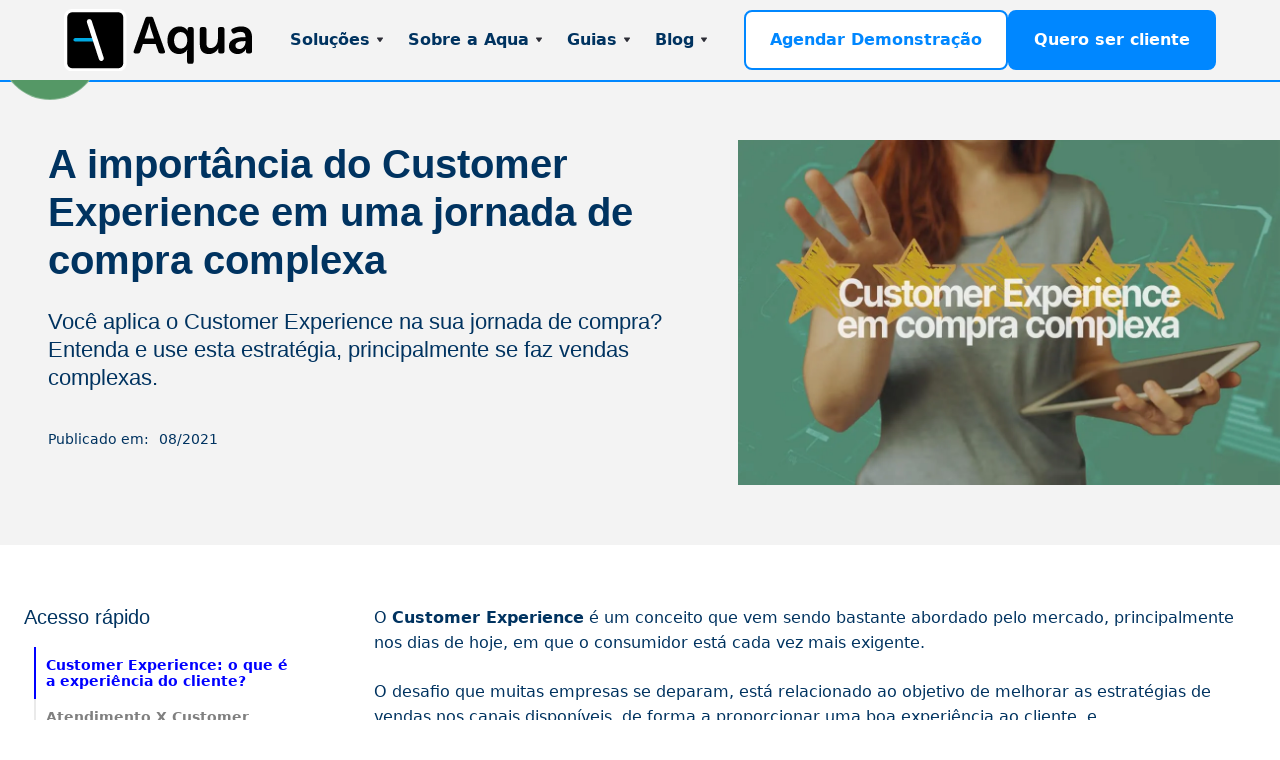

--- FILE ---
content_type: text/html
request_url: https://www.aqua.com.br/blog/a-importancia-do-customer-experience-em-uma-jornada-de-compra-complexa
body_size: 15757
content:
<!DOCTYPE html><!-- Last Published: Tue May 06 2025 23:05:18 GMT+0000 (Coordinated Universal Time) --><html data-wf-domain="www.aqua.com.br" data-wf-page="61d203e0f261916c3d92eb62" data-wf-site="5f2dc93212441eb7f52b71b7" lang="pt" data-wf-collection="61d203e0f26191af0b92eab4" data-wf-item-slug="a-importancia-do-customer-experience-em-uma-jornada-de-compra-complexa"><head><meta charset="utf-8"/><title>A importância do Customer Experience em uma jornada de compra complexa</title><meta content="Você aplica o Customer Experience na sua jornada de compra? Entenda e use esta estratégia, principalmente se faz vendas complexas." name="description"/><meta content="A importância do Customer Experience em uma jornada de compra complexa" property="og:title"/><meta content="Você aplica o Customer Experience na sua jornada de compra? Entenda e use esta estratégia, principalmente se faz vendas complexas." property="og:description"/><meta content="https://cdn.prod.website-files.com/5f2dc932c5f9282213208941/64f8d88419733c16f6523ab7_cx-compra-complexa.webp" property="og:image"/><meta content="A importância do Customer Experience em uma jornada de compra complexa" property="twitter:title"/><meta content="Você aplica o Customer Experience na sua jornada de compra? Entenda e use esta estratégia, principalmente se faz vendas complexas." property="twitter:description"/><meta content="https://cdn.prod.website-files.com/5f2dc932c5f9282213208941/64f8d88419733c16f6523ab7_cx-compra-complexa.webp" property="twitter:image"/><meta property="og:type" content="website"/><meta content="summary_large_image" name="twitter:card"/><meta content="width=device-width, initial-scale=1" name="viewport"/><meta content="google-site-verification=ZveCMOBu8Xv0ltkaDU2_lG8C8hHP0KGsiI3MRrg5WQw" name="google-site-verification"/><link href="https://cdn.prod.website-files.com/5f2dc93212441eb7f52b71b7/css/aqua-2020.webflow.shared.0660bac73.min.css" rel="stylesheet" type="text/css"/><script type="text/javascript">!function(o,c){var n=c.documentElement,t=" w-mod-";n.className+=t+"js",("ontouchstart"in o||o.DocumentTouch&&c instanceof DocumentTouch)&&(n.className+=t+"touch")}(window,document);</script><link href="https://cdn.prod.website-files.com/5f2dc93212441eb7f52b71b7/5f37f007a5fdcb36fa14ebb7_aqua-32.png" rel="shortcut icon" type="image/x-icon"/><link href="https://cdn.prod.website-files.com/5f2dc93212441eb7f52b71b7/5f37f00beb00db08117bc421_aqua-256.png" rel="apple-touch-icon"/><link href="https://www.aqua.com.br/blog/a-importancia-do-customer-experience-em-uma-jornada-de-compra-complexa" rel="canonical"/><link href="rss.xml" rel="alternate" title="RSS Feed" type="application/rss+xml"/><script async="" src="https://www.googletagmanager.com/gtag/js?id=G-VXKGHJHNEG"></script><script type="text/javascript">window.dataLayer = window.dataLayer || [];function gtag(){dataLayer.push(arguments);}gtag('set', 'developer_id.dZGVlNj', true);gtag('js', new Date());gtag('config', 'G-VXKGHJHNEG');</script><style>
  body{ 
    word-break: break-word;
    box-sizing: border-box;
    text-rendering: optimizelegibility;
    font-feature-settings: "kern";
    font-kerning: normal;
    -webkit-font-smoothing: antialiased;
    -moz-osx-font-smoothing: grayscale;
  }  
  select { -webkit-appearance: none;}
  hr { height: 1px; margin: 35px 0 50px; opacity: 0.15 !important; background: #000 !important;}
  nav hr {margin: 10px 0 10px;}
  .w-lightbox-close {background-size: 36px;}


  .article table {
    border: 1px solid #1C6EA4;
    width: 100%;
    text-align: left;
    border-collapse: collapse;
    margin: 20px 0;
    word-break: keep-all;
    max-width: 100%;
    line-height: 160%
  }

  .article tr:nth-child(even) {
    background-color: #ececec;
  }  

  .article table td, .article table th {
    border: 1px solid #C9C9C9;
    padding: 10px;
  }
  .article table td {
    font-size: 16px;
    color: #333333;
  }

  .article table th {
    font-size: 16px;
    color: white;
    color: white;
    background: blue;
    border: blue;
  }  
  
  #hs-banner-parent #hs-eu-cookie-confirmation {
    font-size: 11px !important;
    font-family: sans-serif !important; 
  }    
  
  #hs-eu-cookie-confirmation #hs-eu-cookie-confirmation-inner {
    display: flex !important;
    gap: 2em !important;
    flex-direction: initial !important;
    align-items: flex-end !important;
  }

  @media (max-width: 800px) {

    .article table {
      word-break: break-word;
    }

    .article table td {
      font-size: 14px;
      padding: 8px 4px;
    } 

    .article table th {
      font-size: 14px;
    }
    
    #hs-eu-cookie-confirmation #hs-eu-cookie-confirmation-inner {
    flex-direction: column !important;
    align-items: flex-end !important;
  }

    #hs-banner-parent div {
    width: 100%}
    
  } 


</style><style>

.toc-container a {
	color: grey; 
	text-decoration: none; 
	font-size: 14px; 
	max-width: 250px
}

.toc-container ul {
		margin: 0;
    padding-left: 10px;}

.toc-container ol{
		margin: 0;
    padding-left: 20px;}


.toc-container a{
    line-height: 1.2;
    padding: 10px 0;
    display: block;
}


.toc-active a::before {
    background-color: #0a3cdf;
}


.toc-h2 {
    list-style: none; box-sizing: inherit;
    border-left: 2px solid #eaeaea; padding-left: 10px;
}

.toc-h3 {
    list-style: none; box-sizing: inherit;
    border-left: 2px solid #eaeaea; padding-left: 15px;
}

.toc-active {border-left: 2px solid blue;}
.toc-active a {font-weight: 700; color: blue; }

.toc-h2 a:hover {
	color: black
}

.article [id^="toc"] {
  display: block;
  position: relative;
  top: -110px;  /* her change the value to your navbar height*/
  visibility: hidden;
}

.article hr{
	margin: 50px 0 70px;
  background-color: #cccccc
}

.article .w-embed{
	margin-bottom: 50px
}

blockquote {
	font-style: italic
}

iframe {
  max-width: 100% !important;
}

</style></head><body><aside id="Top" class="back-to-top-container"><div class="back-to-top-button-container"><a href="#Top" class="button-round button-round-small w-inline-block"><img src="https://cdn.prod.website-files.com/5f2dc93212441eb7f52b71b7/5f2dc932c5f92882b7208998_icon-chevron-up.svg" alt=""/></a></div><div class="whatsapp-block"><div class="whatsapp-chat"><div class="top-section"><img src="https://cdn.prod.website-files.com/5f2dc93212441eb7f52b71b7/5f37f00beb00db08117bc421_aqua-256.webp" loading="lazy" width="45" height="45" alt="" class="live-icon-chat"/><div class="top-text-container"><div class="live-chat-top-text">Aqua Tecnologia</div><div class="live-chat-bottom-text">Responde em poucos minutos</div></div><div id="close-chat" data-w-id="5e9d1976-5a5d-bed2-4204-949de15c899b" class="close-live-chat-container"><img src="https://cdn.prod.website-files.com/5f2dc93212441eb7f52b71b7/6560f8ccf32c4fcae5394176_close-live-chat.svg" loading="lazy" alt="" class="close-livechat-icon"/></div></div><div class="chat-section"><div class="chat-block"><div class="live-chat-top-text block">Aqua Tecnologia</div><div class="live-chat-bottom-text block">Olá 👋<br/>Como posso te ajudar hoje?</div></div></div><a href="https://wa.me/5531910140964?text=Ol%C3%A1.%20Quero%20saber%20mais%20sobre%20as%20solu%C3%A7%C3%B5es%20da%20Aqua" target="_blank" class="live-chat-link w-inline-block"><div class="livechat-button"><img src="https://cdn.prod.website-files.com/5f2dc93212441eb7f52b71b7/6560f8ccf32c4fcae5394175_small-whatsapp.svg" loading="lazy" alt="" class="small-whatsapp-icon"/><div class="live-chat-text">Falar pelo Whatsapp</div></div></a></div><address id="whatsapp-button" data-w-id="5e9d1976-5a5d-bed2-4204-949de15c89aa" class="whatsapp-container"><img src="https://cdn.prod.website-files.com/5f2dc93212441eb7f52b71b7/6560f8ccf32c4fcae5394174_whatsapp.svg" loading="lazy" alt="" class="whatsapp-icon"/><div class="live-icon"></div></address></div></aside><div data-w-id="94263371-bd69-0e0d-2f0c-7487d7d87511" class="progress-bar"></div><div class="navbar-container bg-gray-3 sticky-top"><div class="navbar-bg"></div><div class="main-container"><div data-animation="default" class="navbar w-nav" data-easing2="ease-out" data-easing="ease" data-collapse="medium" role="banner" data-no-scroll="1" data-duration="300" data-doc-height="1"><div class="navbar-justify-between"><a href="/" class="brand w-nav-brand"><img src="https://cdn.prod.website-files.com/5f2dc93212441eb7f52b71b7/61d212c8ab815d53273227a1_Aqua%20horizontal.svg" width="188" height="100" alt="Aqua Tecnologia" class="logo-aqua-header"/></a><div class="navbar-right-contents"><nav role="navigation" class="nav-menu nav-menu-right-aligned w-nav-menu"><div data-delay="200" data-hover="false" class="dropdown w-dropdown"><div class="nav-link w-dropdown-toggle"><div>Soluções</div><img src="https://cdn.prod.website-files.com/5f2dc93212441eb7f52b71b7/5f2dc932c5f928b0c6208987_icon-dropdown-arrow.svg" alt="" class="dropdown-icon"/></div><nav class="dropdown-list w-dropdown-list"><div class="div-block"><a href="/solucoes/showcase-imoveis" class="dropdown-link w-dropdown-link">Showcase Imóveis<br/><span class="description">Catálogos interativos de empreendimentos</span></a><a href="/solucoes/showcase-museus" class="dropdown-link w-dropdown-link">Showcase Museus<br/><span class="description">Interatividade para informar e entreter</span></a><a href="/solucoes/showcase-varejo" class="dropdown-link w-dropdown-link">Showcase Varejo<br/><span class="description">Melhor experiência interativa para lojas</span></a><a href="/solucoes/showcase-veiculos" class="dropdown-link w-dropdown-link">Showcase Veículos<br/><span class="description">Para montadoras e concessionárias</span></a><div class="w-embed"><hr/></div><h6 class="heading-menu">Plataformas</h6><a href="/solucoes/showcase" class="dropdown-link w-dropdown-link">Showcase<br/><span class="description">Catálogos interativos em locais públicos</span></a><a href="/solucoes/showroom" class="dropdown-link w-dropdown-link">Showroom<span class="description">Salas de atendimento online com vídeo</span></a></div></nav></div><div data-delay="200" data-hover="false" class="dropdown w-dropdown"><div class="nav-link w-dropdown-toggle"><div>Sobre a Aqua</div><img src="https://cdn.prod.website-files.com/5f2dc93212441eb7f52b71b7/5f2dc932c5f928b0c6208987_icon-dropdown-arrow.svg" alt="" class="dropdown-icon"/></div><nav class="dropdown-list w-dropdown-list"><div><a href="/sobre-a-aqua/apresentacao" class="dropdown-link w-dropdown-link">Apresentação</a><a href="/sobre-a-aqua/clientes" class="dropdown-link w-dropdown-link">Clientes</a><a href="/sobre-a-aqua/videos" class="dropdown-link w-dropdown-link">Vídeos</a><a href="/sobre-a-aqua/parcerias" class="dropdown-link w-dropdown-link">Parcerias</a><a href="/sobre-a-aqua/trabalhe-conosco" class="dropdown-link w-dropdown-link">Trabalhe conosco</a><a href="/sobre-a-aqua/contato" class="dropdown-link w-dropdown-link">Entre em contato</a></div></nav></div><div data-delay="200" data-hover="false" class="dropdown w-dropdown"><div class="nav-link w-dropdown-toggle"><div>Guias</div><img src="https://cdn.prod.website-files.com/5f2dc93212441eb7f52b71b7/5f2dc932c5f928b0c6208987_icon-dropdown-arrow.svg" alt="" class="dropdown-icon"/></div><nav class="dropdown-list w-dropdown-list"><div><a href="/guias/ebooks" class="dropdown-link w-dropdown-link">E-books</a><a href="/guias/glossario" class="dropdown-link w-dropdown-link">Glossário</a><a href="/perguntas-frequentes-faq" class="dropdown-link w-dropdown-link">Perguntas frequentes</a><a href="/help-center" class="dropdown-link w-dropdown-link">Help Center</a></div></nav></div><div data-delay="200" data-hover="false" class="dropdown w-dropdown"><div class="nav-link w-dropdown-toggle"><div>Blog</div><img src="https://cdn.prod.website-files.com/5f2dc93212441eb7f52b71b7/5f2dc932c5f928b0c6208987_icon-dropdown-arrow.svg" alt="" class="dropdown-icon"/></div><nav class="dropdown-list w-dropdown-list"><div class="w-layout-grid dropdown-grid"><div class="dropdown-grid-column"><a href="/blog" class="dropdown-link w-dropdown-link">Índice do Blog</a><a href="/listas/destaques-do-blog" class="dropdown-link w-dropdown-link">Destaques</a><a href="/categoria/tendencias" class="dropdown-link w-dropdown-link">Tendências</a></div><div class="dropdown-grid-column"><a href="/categoria/marketing-imobiliario" class="dropdown-link w-dropdown-link">Imobiliário</a><a href="/categoria/varejo" class="dropdown-link w-dropdown-link">Varejo</a><a href="/categoria/museus" class="dropdown-link w-dropdown-link">Museus</a></div></div></nav></div><a href="/agendamento" class="button hidden show-on-small-sizes spacing-small bg-white w-inline-block"><div class="texto-azul">Agendar Demonstração</div></a><a href="/quero-ser-cliente" class="button hidden show-on-small-sizes spacing-small w-inline-block"><div>Quero ser Cliente</div></a></nav><div class="navbar-functions hidden-on-small-sizes"><a href="/quero-ser-cliente" class="button bg-white hidden-on-medium-sizes show-on-small-sizes w-inline-block"><div class="texto-azul"> Agendar Demonstração</div></a><a href="/quero-ser-cliente" class="button w-inline-block"><div>Quero ser cliente</div></a></div><div class="menu-button w-nav-button"><img src="https://cdn.prod.website-files.com/5f2dc93212441eb7f52b71b7/5f2dc932c5f928e62d20897f_icon-menu.svg" alt="" class="menu-button-image"/><img src="https://cdn.prod.website-files.com/5f2dc93212441eb7f52b71b7/5f2dc932c5f9286289208986_icon-x.svg" alt="" class="menu-button-close-image"/></div></div></div></div></div></div><div class="section bg-gray-3 reduced-padding"><div class="w-layout-grid grid-header-blog"><div class="main-container"><div class="container-large wide align-center"><h1 class="display-heading-2 article-title">A importância do Customer Experience em uma jornada de compra complexa</h1><div class="text-large article-subtitle">Você aplica o Customer Experience na sua jornada de compra? Entenda e use esta estratégia, principalmente se faz vendas complexas.</div><div class="article-meta"><div class="inline-block margin-right-10">Publicado em: </div><div class="inline-block">08/2021</div></div></div></div><div class="img-header-artigo"><img src="https://cdn.prod.website-files.com/5f2dc932c5f9282213208941/64f8d88419733c16f6523ab7_cx-compra-complexa.webp" alt="A importância do Customer Experience em uma jornada de compra complexa" sizes="(max-width: 1439px) 100vw, 1100px" srcset="https://cdn.prod.website-files.com/5f2dc932c5f9282213208941/64f8d88419733c16f6523ab7_cx-compra-complexa-p-500.webp 500w, https://cdn.prod.website-files.com/5f2dc932c5f9282213208941/64f8d88419733c16f6523ab7_cx-compra-complexa-p-800.webp 800w, https://cdn.prod.website-files.com/5f2dc932c5f9282213208941/64f8d88419733c16f6523ab7_cx-compra-complexa.webp 1100w"/></div></div></div><div class="section reduced-padding"><div class="main-container w-container"></div><div class="w-layout-grid grid-post-with-sidebar"><div class="post-sidebar container-small hidden-on-small-sizes hidden-on-tablet w-container"><div class="container stick-navbar"><h5>Acesso rápido</h5><div class="toc-container hidden-on-small-sizes"></div></div></div><div><div class="article toc w-richtext"><p>O <strong>Customer Experience</strong> é um conceito que vem sendo bastante abordado pelo mercado, principalmente nos dias de hoje, em que o consumidor está cada vez mais exigente.</p><p>O desafio que muitas empresas se deparam, está relacionado ao objetivo de melhorar as estratégias de vendas nos canais disponíveis, de forma a proporcionar uma boa experiência ao cliente, e consequentemente mais vendas.</p><p>Nesse sentido, você sabe o que é o conceito de <a href="/blog/customer-experience">Customer Experience</a> e sabe qual a importância dele em um processo de compra complexo? Continue a leitura e saiba como encantar seu cliente utilizando a experiência dentro do processo comercial, eliminando objeções para que a venda aconteça.<br/>‍</p><h2><strong>Customer Experience: o que é a experiência do cliente?</strong></h2><p>Muito se tem falado sobre gerar uma boa experiência para o cliente. O mercado sofreu com muitas mudanças, e a<a href="https://www.aqua.com.br/blog/transformacao-digital-no-setor-imobiliario" target="_blank"> transformação digital</a> aliada ao fácil acesso à informação fizeram com que os consumidores pesquisassem mais antes de realizar uma compra, gerando um cenário cada vez mais competitivo.</p><blockquote>Para refletir: como se destacar em um mercado com tantas opções?</blockquote><p>Antigamente as marcas dominavam o mercado e o consumidor pouco sabia sobre a empresa e o produto. Indo mais além, com o instantâneo acesso à internet e as redes sociais o consumidor pode ficar mais próximo das marcas, podendo conhecer e vivenciar melhor o produto.</p><p>Dessa maneira, podemos entender como <strong>Customer Experience</strong> a impressão de que o cliente tem a partir da experiência que ele teve com o produto, sendo válida para todas as etapas da jornada do cliente.</p><p>Essa por sua vez, pode ser otimizada, mantendo diversos pontos de contato em vários canais. Os<a href="https://www.aqua.com.br/blog/touchpoints-melhore-cada-ponto-da-jornada-omnichannel" target="_blank"> touchpoints</a> podem ser realizados em todos os estágios da sua jornada de compra, e melhor explorado conforme a etapa do funil de vendas em que o seu cliente está.</p><p>Sendo assim, é essencial pensar na experiência do cliente como validação da sua decisão final para a compra. </p><blockquote>É preciso entender como encantar e impressionar a sua audiência.</blockquote><p>‍</p><h2><strong>Atendimento X Customer Experience</strong></h2><p>O atendimento não é a mesma coisa que a experiência. Pode parecer semelhante, mas o atendimento é a forma como o cliente é tratado, e sim, ele pode ter uma experiência de venda a partir do atendimento. Porém, o CX está relacionado a estratégias que vão proporcionar um tipo de vivência para o cliente a fim de facilitar o poder de decisão dele.</p><p>Geralmente quando você está em um processo comercial, surgem diversas objeções por parte do cliente, e nesse momento utilizar canais de relacionamento que motivem e proporcionem a interação do cliente pode além de facilitar a quebra das objeções, <a href="https://www.aqua.com.br/blog/simplificar-vendas-complexas-dicas-metodos" target="_blank">simplificar a venda</a>.</p><p>A<a href="https://www.aqua.com.br/blog/venda-assistida" target="_blank"> venda assistida</a>, por exemplo, é um modelo de venda guiada, onde o objetivo é tirar todo e qualquer tipo de objeção que venha surgir, principalmente na jornada de compra em vendas complexas.<br/>‍</p><div class="w-embed"><table>
    <tr>
        <th>Aspectos</th>
        <th>Atendimento</th>
        <th>Customer Experience</th>
    </tr>
    <tr>
        <td>Definição</td>
        <td>Interação direta com o cliente para solucionar dúvidas ou problemas.</td>
        <td>Conjunto total de interações que um cliente tem com uma marca ao longo do tempo.</td>
    </tr>
    <tr>
        <td>Foco</td>
        <td>Resolução de problemas e atendimento de solicitações.</td>
        <td>Criar uma experiência global positiva para o cliente em todas as etapas da jornada.</td>
    </tr>
    <tr>
        <td>Temporalidade</td>
        <td>Ocorre em momentos específicos, geralmente quando o cliente entra em contato.</td>
        <td>Contínuo; abrange desde o momento em que o cliente conhece a marca até após a compra.</td>
    </tr>
    <tr>
        <td>Medição</td>
        <td>Através de métricas como tempo de resposta, satisfação do cliente, entre outras.</td>
        <td>Utiliza Net Promoter Score (NPS), Customer Satisfaction Score (CSAT) e outros indicadores abrangentes.</td>
    </tr>
</table></div><p>‍</p><h2><strong>Qual a importância do Customer Experience em uma jornada de compra complexa?</strong></h2><p>Simplificar a venda e eliminar as objeções são os fatores principais em uma <a href="https://www.aqua.com.br/blog/jornada-cliente" target="_blank">jornada de compra</a> complexa. Como abordamos anteriormente, hoje uma empresa precisa se destacar no mercado. Oferecer apenas um produto de qualidade com um preço competitivo já não é mais suficiente para manter as vendas ativas.</p><p>O <strong>Customer Experience</strong> é fundamental para manter o cliente em bom um relacionamento com a marca, oferecendo oportunidades de interação e uma experiência única. Assim, sua marca passa a não somente vender, mas também fidelizar os clientes.</p><p>Além disso, oferecer uma experiência excelente ao cliente reduz o ciclo de vendas, processo que costuma ser mais longo em vendas complexas. Isso traz mais eficiência ao processo comercial e pode, inclusive, contribuir para a lucratividade do negócio. <br/>‍</p><h2><strong>Como aplicar?</strong></h2><p>Vamos à prática? </p><p>Abaixo citamos algumas dicas para você começar a pensar nas estratégias de como aplicar o CX nos seus processos de venda e atendimento, seguindo três pilares: esforço, emoção e sucesso. Veja:<br/>‍</p><ul role="list"><li><strong>Esforço</strong>. Pense em como diminuir o esforço do cliente durante todo o processo de interação, oferecendo um atendimento rápido, um discurso claro, fácil e agradável. Informações claras e objetivas que esclareçam as dúvidas dos clientes são fundamentais.</li></ul><ul role="list"><li><strong>Emoção. </strong>A emoção é o pilar da interação com o cliente. Dessa forma, escute o cliente, faça ele se sentir bem acolhido e seja atencioso. Uma ótima maneira de atingir seu público através da emoção é utilizando <a href="https://www.aqua.com.br/blog/storytelling-como-ferramenta-de-vendas" target="_blank">técnicas de storytelling</a>.</li></ul><ul role="list"><li><strong>Sucesso. </strong>O sucesso como pilar do CX significa fazer com que seu cliente atinja os objetivos através do seu produto ou serviço. Garantir a satisfação com o atendimento, experiência e compra é o que fará sua empresa se destacar em meio à concorrência, ganhando um <a href="https://www.aqua.com.br/blog/diferenciais-competitivos-da-construtora" target="_blank">diferencial competitivo</a>. <br/>‍</li></ul><h2><strong>Como usar o Customer Experience na jornada de compra do cliente?</strong></h2><figure class="w-richtext-align-center w-richtext-figure-type-image"><div><img src="https://cdn.prod.website-files.com/5f2dc932c5f9282213208941/6143a554243ce5366387132b_customer%20experience.png" loading="lazy" alt=""/></div></figure><p>Vamos agora pensar no que é preciso para garantir uma boa experiência em seu processo comercial, utilizando o <strong>Customer Experience</strong> na jornada de compra do cliente.</p><p>Para começar, é importante saber que a gestão da experiência do cliente é baseada em três pilares, conforme apresenta a <a href="https://www.csacademy.com.br/o-que-e-customer-experience-um-guia-com-tudo-o-que-voce-precisa-saber-sobre-experiencia-do-cliente" target="_blank">CS Academy</a>:</p><ul role="list"><li>Conhecer seu cliente;</li><li>Conceber uma estratégia ideal para CX;</li><li>Mensurar a satisfação do cliente.</li></ul><p>Dessa forma é preciso primeiramente conhecer bem o cliente, suas dores e como o seu produto pode ajudá-lo. Depois disso é importante traçar uma estratégia que o encante e proporcione uma boa experiência. </p><p>O próximo passo é a mensuração dos resultados, ou seja, se esse tipo de experiência realmente foi eficaz e impactou positivamente as vendas e a satisfação do cliente.<br/>‍</p><h2><strong>O que a sua empresa pode fazer além disso?</strong></h2><h3><strong>1. Melhore o relacionamento com o cliente</strong></h3><p>Esteja pronto para ouvir seu cliente e ofereça um atendimento personalizado. Um dos primeiros passos para aumentar suas vendas é prezar pelo bom atendimento. Portanto, ofereça recursos que promovam a qualidade do atendimento em sua empresa, como a capacitação e treinamento dos colaboradores. </p><p>Também é fundamental entender bem sobre o seu produto para que os vendedores esclareçam todas as dúvidas dos seus clientes.</p><h3>2. Seja criativo</h3><p>Invista em criatividade e inovação para atrair e encantar seu cliente. Com a chegada de novas tecnologias, surgiram também diversas formas de interagir com o seu cliente.</p><h3><strong>3. Deixe claro o posicionamento da sua empresa</strong></h3><p>O posicionamento de uma empresa atualmente é fundamental para a identificação dos potenciais clientes. Então pense nos valores, na comunicação, no seu produto ou solução e defina bem o posicionamento da sua empresa de forma clara para seu público.</p><h3><strong>4. Mensure seus resultados</strong></h3><p>Analise e mensure os resultados que obteve com as experiências, recolha os feedbacks e veja se as suas estratégias estão indo no caminho certo.<br/>‍</p><h2><strong>Encantando e interagindo com o seu o cliente</strong></h2><p>Encantar o cliente é o que toda empresa almeja. Quando proporcionamos uma experiência diferente para ele, a venda fica mais fácil e as oportunidades de encantá-lo aumentam.</p><p>Pensando nisso, a Aqua desenvolve soluções para melhorar seu atendimento, transformar a experiência dos seus clientes e apresentar seus produtos ou serviços com muito mais interatividade. Conheça nossas soluções:</p><ul role="list"><li><a href="https://www.aqua.com.br/solucoes/showcase" target="_blank"><strong>Showcase</strong></a><strong> - Apresentações e catálogos interativos para locais públicos</strong></li></ul><figure style="padding-bottom:56.206088992974244%" class="w-richtext-align-fullwidth w-richtext-figure-type-video"><div><iframe allowfullscreen="true" frameborder="0" scrolling="no" src="https://www.youtube.com/embed/tfDX08n6I1E" title="Somos a Aqua - Apresentações e Catálogos Interativos"></iframe></div></figure><p>Interatividade e conteúdo completo da sua empresa, trazendo o mundo digital para a sua loja física ou estande de vendas.<br/></p><ul role="list"><li><a href="https://www.aqua.com.br/solucoes/showroom" target="_blank"><strong>Showroom</strong></a><strong> - Salas online, atendimento por vídeo e conteúdo sob medida</strong><br/></li></ul><figure style="padding-bottom:56.206088992974244%" class="w-richtext-align-fullwidth w-richtext-figure-type-video"><div><iframe allowfullscreen="true" frameborder="0" scrolling="no" src="https://www.youtube.com/embed/G5u-EL-zjpE" title="Salas de vendas online com videoconferência e conteúdo sob medida: Aqua Showroom"></iframe></div></figure><p>Com Showroom você tem um atendimento mais simplificado e interativo por videoconferência, conteúdo personalizado e uma experiência que vai fazer toda diferença no seu processo de vendas.</p><h2>Conclusão</h2><p>A jornada de compra, especialmente em cenários complexos, é uma tapeçaria delicada de interações, expectativas e decisões. Em tal paisagem, o Customer Experience não é apenas um componente; é o norte, o diferencial. A integração da CX em cada etapa garante não apenas que o cliente permaneça envolvido, mas que se sinta valorizado, compreendido e priorizado.</p><p>Num mundo inundado de opções e informações, a experiência do cliente torna-se a bússola silenciosa que direciona suas escolhas. Uma experiência positiva pode ser o fator decisivo entre escolher um produto ou serviço sobre outro. Mais do que isso, pode ser a razão pela qual um cliente decide retornar, criar lealdade e, mais crucialmente, tornar-se um defensor da marca.</p><p>Investir em CX é, portanto, não apenas investir no presente, mas pavimentar o caminho para o futuro. Em uma jornada de compra intrincada, onde cada etapa tem potencial para desviar ou reter o cliente, a experiência do cliente age como o elo coeso, garantindo que cada contato conte e cada momento ressoe. Em resumo, em um mercado onde produtos e serviços competem acirradamente, o verdadeiro diferencial competitivo é como você faz o cliente se sentir. E nesse contexto, o Customer Experience não é apenas importante; é fundamental.<br/></p></div><div class="banner-ebooks"><div class="w-layout-grid grid banner"><a href="https://www.aqua.com.br/materiais/estandes-de-vendas" target="_blank" class="w-inline-block"><img alt="" loading="lazy" id="w-node-_2ae491c7-48e6-ee67-fb07-c86477159aa8-3d92eb62" src="https://cdn.prod.website-files.com/5f2dc932c5f9282213208941/6424178878016a3823395d19_mockup.webp" sizes="100vw" srcset="https://cdn.prod.website-files.com/5f2dc932c5f9282213208941/6424178878016a3823395d19_mockup-p-500.webp 500w, https://cdn.prod.website-files.com/5f2dc932c5f9282213208941/6424178878016a3823395d19_mockup.webp 800w"/></a><div id="w-node-_4414b925-a2c4-6b2c-5ed7-2c6ee230a42e-3d92eb62" class="ebook-banner-content w-container"><a href="https://www.aqua.com.br/materiais/estandes-de-vendas" target="_blank" class="w-inline-block"><h5 class="banner-ebooks h5">Conteúdo relacionado</h5><h4 class="banner-ebooks">Estande de Vendas: guia completo e checklist</h4></a><a href="https://www.aqua.com.br/materiais/estandes-de-vendas" class="button button-small bg-primary-2 w-button">Download gratuito</a></div></div></div></div></div></div><div class="section reduced-padding bg-gray-3 hidden-on-small-sizes"><div class="main-container"><h4 class="text-center">Leia também</h4><div class="artigos-populares w-dyn-list"><div role="list" class="lista-pequena-4-artigos w-dyn-items"><div id="w-node-fb30f437-b6c3-3812-d9c8-c319d9880919-3d92eb62" role="listitem" class="artigos-leia-tambem w-dyn-item"><div class="article-grid-item thumbs-container-90"><a href="/blog/customer-experience-claudia-maiera" class="leia-tamb-m w-inline-block"><img src="https://cdn.prod.website-files.com/5f2dc932c5f9282213208941/639e251288734f82752408e2_claudia-maiera.webp" loading="lazy" alt="Customer Experience e a satisfação dos clientes, com Claudia Maierá" sizes="100vw" srcset="https://cdn.prod.website-files.com/5f2dc932c5f9282213208941/639e251288734f82752408e2_claudia-maiera-p-500.webp 500w, https://cdn.prod.website-files.com/5f2dc932c5f9282213208941/639e251288734f82752408e2_claudia-maiera-p-800.webp 800w, https://cdn.prod.website-files.com/5f2dc932c5f9282213208941/639e251288734f82752408e2_claudia-maiera-p-1080.webp 1080w, https://cdn.prod.website-files.com/5f2dc932c5f9282213208941/639e251288734f82752408e2_claudia-maiera.webp 1100w" class="image-2"/><div class="boxed square-top boxed-small"><div class="image-link-box-content"><div>Customer Experience e a satisfação dos clientes, com Claudia Maierá</div><img src="https://cdn.prod.website-files.com/5f2dc93212441eb7f52b71b7/5f2dc932c5f9285f93208983_icon-chevron-right.svg" alt=""/></div></div></a></div></div><div id="w-node-fb30f437-b6c3-3812-d9c8-c319d9880919-3d92eb62" role="listitem" class="artigos-leia-tambem w-dyn-item"><div class="article-grid-item thumbs-container-90"><a href="/blog/omnichannel-conectando-o-fisico-e-o-digital-para-melhorar-a-experiencia-do-cliente" class="leia-tamb-m w-inline-block"><img src="https://cdn.prod.website-files.com/5f2dc932c5f9282213208941/678502e789f2555ab5936979_touch%207.JPG" loading="lazy" alt="Omnichannel: conectando o físico e o digital para melhorar a experiência do cliente" sizes="100vw" srcset="https://cdn.prod.website-files.com/5f2dc932c5f9282213208941/678502e789f2555ab5936979_touch%207-p-500.jpg 500w, https://cdn.prod.website-files.com/5f2dc932c5f9282213208941/678502e789f2555ab5936979_touch%207-p-800.jpg 800w, https://cdn.prod.website-files.com/5f2dc932c5f9282213208941/678502e789f2555ab5936979_touch%207-p-1080.jpg 1080w, https://cdn.prod.website-files.com/5f2dc932c5f9282213208941/678502e789f2555ab5936979_touch%207-p-1600.jpg 1600w, https://cdn.prod.website-files.com/5f2dc932c5f9282213208941/678502e789f2555ab5936979_touch%207-p-2000.jpg 2000w, https://cdn.prod.website-files.com/5f2dc932c5f9282213208941/678502e789f2555ab5936979_touch%207-p-2600.jpg 2600w, https://cdn.prod.website-files.com/5f2dc932c5f9282213208941/678502e789f2555ab5936979_touch%207.JPG 2784w" class="image-2"/><div class="boxed square-top boxed-small"><div class="image-link-box-content"><div>Omnichannel: conectando o físico e o digital para melhorar a experiência do cliente</div><img src="https://cdn.prod.website-files.com/5f2dc93212441eb7f52b71b7/5f2dc932c5f9285f93208983_icon-chevron-right.svg" alt=""/></div></div></a></div></div><div id="w-node-fb30f437-b6c3-3812-d9c8-c319d9880919-3d92eb62" role="listitem" class="artigos-leia-tambem w-dyn-item"><div class="article-grid-item thumbs-container-90"><a href="/blog/phygital" class="leia-tamb-m w-inline-block"><img src="https://cdn.prod.website-files.com/5f2dc932c5f9282213208941/64ebb7da7fcc717d7ef1bf1c_phygital.webp" loading="lazy" alt="Phygital: entenda o que é, sua importância e como aplicá-lo" sizes="100vw" srcset="https://cdn.prod.website-files.com/5f2dc932c5f9282213208941/64ebb7da7fcc717d7ef1bf1c_phygital-p-500.webp 500w, https://cdn.prod.website-files.com/5f2dc932c5f9282213208941/64ebb7da7fcc717d7ef1bf1c_phygital-p-800.webp 800w, https://cdn.prod.website-files.com/5f2dc932c5f9282213208941/64ebb7da7fcc717d7ef1bf1c_phygital-p-1080.webp 1080w, https://cdn.prod.website-files.com/5f2dc932c5f9282213208941/64ebb7da7fcc717d7ef1bf1c_phygital.webp 1100w" class="image-2"/><div class="boxed square-top boxed-small"><div class="image-link-box-content"><div>Phygital: entenda o que é, sua importância e como aplicá-lo</div><img src="https://cdn.prod.website-files.com/5f2dc93212441eb7f52b71b7/5f2dc932c5f9285f93208983_icon-chevron-right.svg" alt=""/></div></div></a></div></div><div id="w-node-fb30f437-b6c3-3812-d9c8-c319d9880919-3d92eb62" role="listitem" class="artigos-leia-tambem w-dyn-item"><div class="article-grid-item thumbs-container-90"><a href="/blog/o-cliente-tem-sempre-razao-mentiras-atendimento" class="leia-tamb-m w-inline-block"><img src="https://cdn.prod.website-files.com/5f2dc932c5f9282213208941/64dfd8003fe087da21b53148_cliente-tem-sempre-razao.webp" loading="lazy" alt="O cliente tem sempre razão - e mais 12 mentiras sobre atendimento" sizes="100vw" srcset="https://cdn.prod.website-files.com/5f2dc932c5f9282213208941/64dfd8003fe087da21b53148_cliente-tem-sempre-razao-p-500.webp 500w, https://cdn.prod.website-files.com/5f2dc932c5f9282213208941/64dfd8003fe087da21b53148_cliente-tem-sempre-razao-p-800.webp 800w, https://cdn.prod.website-files.com/5f2dc932c5f9282213208941/64dfd8003fe087da21b53148_cliente-tem-sempre-razao.webp 1100w" class="image-2"/><div class="boxed square-top boxed-small"><div class="image-link-box-content"><div>O cliente tem sempre razão - e mais 12 mentiras sobre atendimento</div><img src="https://cdn.prod.website-files.com/5f2dc93212441eb7f52b71b7/5f2dc932c5f9285f93208983_icon-chevron-right.svg" alt=""/></div></div></a></div></div></div></div></div></div><div class="section image-background-section reduced-size bg-warning fullwidth"><img src="https://cdn.prod.website-files.com/5f2dc93212441eb7f52b71b7/5f5161325900cb5d44b99e4d_bg1.webp" alt="" loading="lazy" class="background-image faded"/><div class="main-container text-center"><div class="container-large wide align-center"><div class="justify-content-center"><h4 class="display-heading-2 center-on-mobile">Seja cliente Aqua</h4><div class="text-large">Faça como algumas das maiores empresas do Brasil. Use soluções da Aqua para inovar, reduzir custos, atender melhor e vender mais.<br/></div><div class="button-with-link-container"><a href="/quero-ser-cliente" class="button button-large w-inline-block"><div>Quero saber mais</div></a></div></div></div></div></div><div class="footer"><div class="main-container w-container"><div class="w-layout-grid grid-footer"><div id="w-node-_9ef66e53-ba07-06f0-39cb-d0e9938f414c-1397237a" class="footer-solucoes"><h6 class="footer-menu-heading">Soluções</h6><div class="w-layout-grid menu-grid-vertical padding-extra-bottom"><a href="/solucoes/showcase-imoveis" class="hover-link text-white">Showcase Imóveis</a><a href="/solucoes/showcase-museus" class="hover-link text-white">Showcase Museus</a><a href="/solucoes/showcase-varejo" class="hover-link text-white">Showcase Varejo</a><a href="/solucoes/showcase-veiculos" class="hover-link text-white">Showcase Veículos</a><a href="#" class="hover-link text-white">Equipamentos interativos</a><a href="/solucoes/showcase" class="hover-link text-white">Showcase</a><a href="https://www.showroom.sh" target="_blank" class="hover-link text-white">Showroom </a></div></div><div id="w-node-_199a79a7-f2b2-9097-750a-8ff984eb3d9f-1397237a" class="footer-problemas"><h6 class="footer-menu-heading">Problemas que resolvemos</h6><div class="w-layout-grid menu-grid-vertical padding-extra-bottom"><a href="/problemas/vendas-complexas" class="hover-link text-white">Vendas complexas</a><a href="/problemas/aproximar-online-offline-omnichannel" class="hover-link text-white">Aproximar online e offline</a><a href="/problemas/informacoes-em-qualquer-lugar" class="hover-link text-white">Informações em qualquer lugar</a><a href="/problemas/melhorar-conversao-nas-lojas" class="hover-link text-white">Melhorar conversão nas lojas</a><a href="/problemas/impressionar-publico" class="hover-link text-white">Quero impressionar meu público</a></div></div><div id="w-node-c1b0241d-adf4-2539-cfcf-3f2aaf5e2caf-1397237a" class="footer-blog"><h6 class="footer-menu-heading">Blog</h6><div class="w-layout-grid menu-grid-vertical padding-extra-bottom"><a href="/blog" class="hover-link text-white">Capa do Blog</a><a href="/listas/todos-os-artigos" class="hover-link text-white">Todos os artigos</a><a href="/listas/destaques-do-blog" class="hover-link text-white">Destaques</a><a href="/categoria/tendencias" class="hover-link text-white">Tendências</a><a href="/categoria/marketing-imobiliario" class="hover-link text-white">Marketing imobiliário</a><a href="/categoria/museus" class="hover-link text-white">Museus</a><a href="/categoria/varejo" class="hover-link text-white">Varejo</a></div></div><div id="w-node-_919720c4-ee30-d3d0-a756-5445f1fd8e8e-1397237a" class="footer-guias"><h6 class="footer-menu-heading">Guias</h6><div class="w-layout-grid menu-grid-vertical padding-extra-bottom"><a href="/guias/ebooks" class="hover-link text-white">E-books</a><a href="/guias/glossario" class="hover-link text-white">Glossário</a><a href="/perguntas-frequentes-faq" class="hover-link text-white">Perguntas frequentes - FAQ</a><a href="/help-center" class="hover-link text-white">Help Center</a></div></div><div id="w-node-_59705fd5-8291-6bf3-6648-5fa095327d86-1397237a" class="footer-sobre-aqua"><h6 class="footer-menu-heading">Sobre a Aqua</h6><div class="w-layout-grid menu-grid-vertical padding-extra-bottom"><a href="/sobre-a-aqua/apresentacao" class="hover-link text-white">Apresentação</a><a href="/sobre-a-aqua/clientes" class="hover-link text-white">Clientes</a><a href="/sobre-a-aqua/videos" class="hover-link text-white">Vídeos</a><a href="/sobre-a-aqua/parcerias" class="hover-link text-white">Parcerias</a><a href="/sobre-a-aqua/trabalhe-conosco" class="hover-link text-white">Trabalhe conosco</a><a href="/sobre-a-aqua/contato" class="hover-link text-white">Contato</a></div></div><div id="w-node-_8c1ce323-0267-2358-3483-0485cbd99570-1397237a" class="div-sobre-aqua-footer"><a href="/" class="link-block-3 w-inline-block"><img src="https://cdn.prod.website-files.com/5f2dc93212441eb7f52b71b7/60d4845168834fb022261415_Aqua%20horizontal%20negativo.svg" width="111" alt="Aqua Tecnologia" loading="lazy" class="image"/></a><div class="text-footer">Catálogos e apresentações interativas para empresas inovadoras. Com a Aqua, as empresas surpreendem, informam e vendem de forma inovadora, proporcionando uma experiência excepcional aos seus clientes e usuários.</div></div><div id="w-node-d55a9938-ca8b-fa13-9507-db99b9bc07e5-1397237a" class="footer-contato"><div class="w-layout-grid footer-2-contact-details"><div id="w-node-_31c1882e-efd6-76de-ccdf-da805ba5fc69-1397237a" class="div-block-3"><h6 class="footer-menu-heading">Aqua MG</h6><div class="text-block-3">R. Bernardo Guimarães, 245<br/>Belo Horizonte - MG</div></div><div id="w-node-_8ac760e0-36af-5974-6478-130ef5dd951f-1397237a" class="div-block-4"><h6 class="footer-menu-heading">Aqua SP</h6><div class="text-block-3">Alameda Vicente Pinzon, 54<br/>São Paulo - SP</div></div><div id="w-node-_7ee4ad9e-1b22-824f-c1ac-7ae2ec8cf0aa-1397237a" class="div-block-5"><a href="mailto:contato@aqua.com.br?subject=Quero%20falar%20com%20a%20Aqua" class="links-do-footer w-inline-block"><div class="text-primary-4">contato@aqua.com.br</div></a><a href="tel:+553132716385" class="links-do-footer w-inline-block"><div class="text-primary-4">(31) 3271-6385</div></a><a href="https://api.whatsapp.com/send/?phone=5531910140964&amp;text=Ol%C3%A1.+Quero+saber+mais+sobre+as+solu%C3%A7%C3%B5es+da+Aqua&amp;type=phone_number&amp;app_absent=0" target="_blank" class="links-do-footer w-inline-block"><div class="text-primary-4">(31) 91014-0964‬ (WhatsApp)</div></a></div></div></div></div><div class="footer-bottom-row footer-3-bottom-row text-small"><div class="footer-bottom-links"><a href="/sobre-a-aqua/politica-de-privacidade" class="hover-link text-white politicas">Política de Privacidade</a><a href="/sobre-a-aqua/politica-de-cookies" class="hover-link text-white">Política de Cookies</a></div><div class="social-links"><a rel="noreferrer" href="https://twitter.com/aquamultitoque" target="_blank" class="social-link hover-link w-inline-block"><img src="https://cdn.prod.website-files.com/5f2dc93212441eb7f52b71b7/5f2dc932c5f9289613208aa1_twitter.svg" alt="" class="social-link-image"/></a><a rel="noreferrer" href="https://www.facebook.com/aquamultitoque" target="_blank" class="social-link hover-link w-inline-block"><img src="https://cdn.prod.website-files.com/5f2dc93212441eb7f52b71b7/5f2dc932c5f928505e208a97_facebook.svg" alt="" class="social-link-image"/></a><a rel="noreferrer" href="https://www.instagram.com/aqua.tecnologia/" target="_blank" class="social-link hover-link w-inline-block"><img src="https://cdn.prod.website-files.com/5f2dc93212441eb7f52b71b7/5f2dc932c5f92824cc208a9c_instagram.svg" alt="" class="social-link-image"/></a><a rel="noreferrer" href="https://www.youtube.com/user/aquainterface/" target="_blank" class="social-link hover-link w-inline-block"><img src="https://cdn.prod.website-files.com/5f2dc93212441eb7f52b71b7/5f2dc932c5f928e0b3208aa4_youtube.svg" alt="" class="social-link-image"/></a></div></div></div></div><script src="https://d3e54v103j8qbb.cloudfront.net/js/jquery-3.5.1.min.dc5e7f18c8.js?site=5f2dc93212441eb7f52b71b7" type="text/javascript" integrity="sha256-9/aliU8dGd2tb6OSsuzixeV4y/faTqgFtohetphbbj0=" crossorigin="anonymous"></script><script src="https://cdn.prod.website-files.com/5f2dc93212441eb7f52b71b7/js/webflow.schunk.6c94673727302d98.js" type="text/javascript"></script><script src="https://cdn.prod.website-files.com/5f2dc93212441eb7f52b71b7/js/webflow.schunk.c150fe64292d4b57.js" type="text/javascript"></script><script src="https://cdn.prod.website-files.com/5f2dc93212441eb7f52b71b7/js/webflow.455bbd21.965edf916c6f8bb6.js" type="text/javascript"></script><!-- Start of HubSpot Embed Code -->
  <script type="text/javascript" id="hs-script-loader" async defer src="//js.hs-scripts.com/522726.js"></script>
<!-- End of HubSpot Embed Code -->


<script>
//  gtag('config', 'G-VXKGHJHNEG', { ' allow_enhanced_conversions':true } ) ;
</script>
  


<!-- Google tag (gtag.js) -->
<script async src="https://www.googletagmanager.com/gtag/js?id=AW-984372740"></script>
<script>
  window.dataLayer = window.dataLayer || [];
  function gtag(){dataLayer.push(arguments);}
  gtag('js', new Date());

  gtag('config', 'AW-984372740');
</script>



<!-- Lazyload para Vimeo e Youtube -->

<!--  https://github.com/justinribeiro/lite-youtube -->
<script type="module" src="https://cdn.jsdelivr.net/npm/@justinribeiro/lite-youtube@1.5.0/lite-youtube.js"></script>

<!--  https://github.com/luwes/lite-vimeo-embed -->
<script src="http://unpkg.com/lite-vimeo-embed"></script>


<!-- Para botao WhatsApp -->

<script>
$(document).on('click', '#close-chat', function(event) {
event.preventDefault();
$("#whatsapp-button").click();
});
</script>


<!-- Linkedin -->

<script type="text/javascript">
_linkedin_partner_id = "2073706";
window._linkedin_data_partner_ids = window._linkedin_data_partner_ids || [];
window._linkedin_data_partner_ids.push(_linkedin_partner_id);
</script><script type="text/javascript">
(function(l) {
if (!l){window.lintrk = function(a,b){window.lintrk.q.push([a,b])};
window.lintrk.q=[]}
var s = document.getElementsByTagName("script")[0];
var b = document.createElement("script");
b.type = "text/javascript";b.async = true;
b.src = "https://snap.licdn.com/li.lms-analytics/insight.min.js";
s.parentNode.insertBefore(b, s);})(window.lintrk);
</script>
<noscript>
<img height="1" width="1" style="display:none;" alt="" src="https://px.ads.linkedin.com/collect/?pid=2073706&fmt=gif" />
</noscript>


<!-- Apollo -->
<script>function initApollo(){var n=Math.random().toString(36).substring(7),o=document.createElement("script");
o.src="https://assets.apollo.io/micro/website-tracker/tracker.iife.js?nocache="+n,o.async=!0,o.defer=!0,
o.onload=function(){window.trackingFunctions.onLoad({appId:"6634cfe028802604381e188a"})},
document.head.appendChild(o)}initApollo();</script>
<script>
 /*!
 * toc - jQuery Table of Contents Plugin
 * v0.3.2
 * http://projects.jga.me/toc/
 * copyright Greg Allen 2014
 * MIT License
*/
!function(a){a.fn.smoothScroller=function(b){b=a.extend({},a.fn.smoothScroller.defaults,b);var c=a(this);return a(b.scrollEl).animate({scrollTop:c.offset().top-a(b.scrollEl).offset().top-b.offset},b.speed,b.ease,function(){var a=c.attr("id");a.length&&(history.pushState?history.pushState(null,null,"#"+a):document.location.hash=a),c.trigger("smoothScrollerComplete")}),this},a.fn.smoothScroller.defaults={speed:400,ease:"swing",scrollEl:"body,html",offset:0},a("body").on("click","[data-smoothscroller]",function(b){b.preventDefault();var c=a(this).attr("href");0===c.indexOf("#")&&a(c).smoothScroller()})}(jQuery),function(a){var b={};a.fn.toc=function(b){var c,d=this,e=a.extend({},jQuery.fn.toc.defaults,b),f=a(e.container),g=a(e.selectors,f),h=[],i=e.activeClass,j=function(b,c){if(e.smoothScrolling&&"function"==typeof e.smoothScrolling){b.preventDefault();var f=a(b.target).attr("href");e.smoothScrolling(f,e,c)}a("li",d).removeClass(i),a(b.target).parent().addClass(i)},k=function(){c&&clearTimeout(c),c=setTimeout(function(){for(var b,c=a(window).scrollTop(),f=Number.MAX_VALUE,g=0,j=0,k=h.length;k>j;j++){var l=Math.abs(h[j]-c);f>l&&(g=j,f=l)}a("li",d).removeClass(i),b=a("li:eq("+g+")",d).addClass(i),e.onHighlight(b)},50)};return e.highlightOnScroll&&(a(window).bind("scroll",k),k()),this.each(function(){var b=a(this),c=a(e.listType);g.each(function(d,f){var g=a(f);h.push(g.offset().top-e.highlightOffset);var i=e.anchorName(d,f,e.prefix);if(f.id!==i){a("<span/>").attr("id",i).insertBefore(g)}var l=a("<a/>").text(e.headerText(d,f,g)).attr("href","#"+i).bind("click",function(c){a(window).unbind("scroll",k),j(c,function(){a(window).bind("scroll",k)}),b.trigger("selected",a(this).attr("href"))}),m=a("<li/>").addClass(e.itemClass(d,f,g,e.prefix)).append(l);c.append(m)}),b.html(c)})},jQuery.fn.toc.defaults={container:"body",listType:"<ul/>",selectors:"h1,h2,h3",smoothScrolling:function(b,c,d){a(b).smoothScroller({offset:c.scrollToOffset}).on("smoothScrollerComplete",function(){d()})},scrollToOffset:0,prefix:"toc",activeClass:"toc-active",onHighlight:function(){},highlightOnScroll:!0,highlightOffset:100,anchorName:function(c,d,e){if(d.id.length)return d.id;var f=a(d).text().replace(/[^a-z0-9]/gi," ").replace(/\s+/g,"-").toLowerCase();if(b[f]){for(var g=2;b[f+g];)g++;f=f+"-"+g}return b[f]=!0,e+"-"+f},headerText:function(a,b,c){return c.text()},itemClass:function(a,b,c,d){return d+"-"+c[0].tagName.toLowerCase()}}}(jQuery);
</script>

<script>
/* initialize toc plugin */
$('.toc-container').toc({
    'selectors': 'h2', //elements to use as headings
    'container': '.toc', //element to find all selectors in
    'prefix': 'toc', //prefix for anchor tags and class names
    'highlightOnScroll': true, //add class to heading that is currently in focus
    'highlightOffset': 50, //offset to trigger the next headline
 });
 </script>
 
 
 
 <script>
  /*!
 * Video Player para Youtube
*/ https://techbrij.com/tools/youtube-video-embed-code-generator.php
 (function() { var v = document.getElementsByClassName("youtube-player"); for (var n = 0; n < v.length; n++) { v[n].onclick = function () { var iframe = document.createElement("iframe"); iframe.setAttribute("src", "//www.youtube.com/embed/" + this.dataset.id + "?autoplay=1&autohide=2&border=0&wmode=opaque&enablejsapi=1&rel="+ this.dataset.related +"&controls="+this.dataset.control+"&showinfo=" + this.dataset.info); iframe.setAttribute("frameborder", "0"); iframe.setAttribute("id", "youtube-iframe"); iframe.setAttribute("style", "width: 100%; height: 100%; position: absolute; top: 0; left: 0;"); if (this.dataset.fullscreen == 1){ iframe.setAttribute("allowfullscreen", ""); } while (this.firstChild) { this.removeChild(this.firstChild); } this.appendChild(iframe); }; } })(); </script><script src="https://hubspotonwebflow.com/assets/js/form-124.js" type="text/javascript" integrity="sha384-bjyNIOqAKScdeQ3THsDZLGagNN56B4X2Auu9YZIGu+tA/PlggMk4jbWruG/P6zYj" crossorigin="anonymous"></script></body></html>

--- FILE ---
content_type: text/css
request_url: https://cdn.prod.website-files.com/5f2dc93212441eb7f52b71b7/css/aqua-2020.webflow.shared.0660bac73.min.css
body_size: 34472
content:
html{-webkit-text-size-adjust:100%;-ms-text-size-adjust:100%;font-family:sans-serif}body{margin:0}article,aside,details,figcaption,figure,footer,header,hgroup,main,menu,nav,section,summary{display:block}audio,canvas,progress,video{vertical-align:baseline;display:inline-block}audio:not([controls]){height:0;display:none}[hidden],template{display:none}a{background-color:#0000}a:active,a:hover{outline:0}abbr[title]{border-bottom:1px dotted}b,strong{font-weight:700}dfn{font-style:italic}h1{margin:.67em 0;font-size:2em}mark{color:#000;background:#ff0}small{font-size:80%}sub,sup{vertical-align:baseline;font-size:75%;line-height:0;position:relative}sup{top:-.5em}sub{bottom:-.25em}img{border:0}svg:not(:root){overflow:hidden}hr{box-sizing:content-box;height:0}pre{overflow:auto}code,kbd,pre,samp{font-family:monospace;font-size:1em}button,input,optgroup,select,textarea{color:inherit;font:inherit;margin:0}button{overflow:visible}button,select{text-transform:none}button,html input[type=button],input[type=reset]{-webkit-appearance:button;cursor:pointer}button[disabled],html input[disabled]{cursor:default}button::-moz-focus-inner,input::-moz-focus-inner{border:0;padding:0}input{line-height:normal}input[type=checkbox],input[type=radio]{box-sizing:border-box;padding:0}input[type=number]::-webkit-inner-spin-button,input[type=number]::-webkit-outer-spin-button{height:auto}input[type=search]{-webkit-appearance:none}input[type=search]::-webkit-search-cancel-button,input[type=search]::-webkit-search-decoration{-webkit-appearance:none}legend{border:0;padding:0}textarea{overflow:auto}optgroup{font-weight:700}table{border-collapse:collapse;border-spacing:0}td,th{padding:0}@font-face{font-family:webflow-icons;src:url([data-uri])format("truetype");font-weight:400;font-style:normal}[class^=w-icon-],[class*=\ w-icon-]{speak:none;font-variant:normal;text-transform:none;-webkit-font-smoothing:antialiased;-moz-osx-font-smoothing:grayscale;font-style:normal;font-weight:400;line-height:1;font-family:webflow-icons!important}.w-icon-slider-right:before{content:""}.w-icon-slider-left:before{content:""}.w-icon-nav-menu:before{content:""}.w-icon-arrow-down:before,.w-icon-dropdown-toggle:before{content:""}.w-icon-file-upload-remove:before{content:""}.w-icon-file-upload-icon:before{content:""}*{box-sizing:border-box}html{height:100%}body{color:#333;background-color:#fff;min-height:100%;margin:0;font-family:Arial,sans-serif;font-size:14px;line-height:20px}img{vertical-align:middle;max-width:100%;display:inline-block}html.w-mod-touch *{background-attachment:scroll!important}.w-block{display:block}.w-inline-block{max-width:100%;display:inline-block}.w-clearfix:before,.w-clearfix:after{content:" ";grid-area:1/1/2/2;display:table}.w-clearfix:after{clear:both}.w-hidden{display:none}.w-button{color:#fff;line-height:inherit;cursor:pointer;background-color:#3898ec;border:0;border-radius:0;padding:9px 15px;text-decoration:none;display:inline-block}input.w-button{-webkit-appearance:button}html[data-w-dynpage] [data-w-cloak]{color:#0000!important}.w-code-block{margin:unset}pre.w-code-block code{all:inherit}.w-optimization{display:contents}.w-webflow-badge,.w-webflow-badge>img{box-sizing:unset;width:unset;height:unset;max-height:unset;max-width:unset;min-height:unset;min-width:unset;margin:unset;padding:unset;float:unset;clear:unset;border:unset;border-radius:unset;background:unset;background-image:unset;background-position:unset;background-size:unset;background-repeat:unset;background-origin:unset;background-clip:unset;background-attachment:unset;background-color:unset;box-shadow:unset;transform:unset;direction:unset;font-family:unset;font-weight:unset;color:unset;font-size:unset;line-height:unset;font-style:unset;font-variant:unset;text-align:unset;letter-spacing:unset;-webkit-text-decoration:unset;text-decoration:unset;text-indent:unset;text-transform:unset;list-style-type:unset;text-shadow:unset;vertical-align:unset;cursor:unset;white-space:unset;word-break:unset;word-spacing:unset;word-wrap:unset;transition:unset}.w-webflow-badge{white-space:nowrap;cursor:pointer;box-shadow:0 0 0 1px #0000001a,0 1px 3px #0000001a;visibility:visible!important;opacity:1!important;z-index:2147483647!important;color:#aaadb0!important;overflow:unset!important;background-color:#fff!important;border-radius:3px!important;width:auto!important;height:auto!important;margin:0!important;padding:6px!important;font-size:12px!important;line-height:14px!important;text-decoration:none!important;display:inline-block!important;position:fixed!important;inset:auto 12px 12px auto!important;transform:none!important}.w-webflow-badge>img{position:unset;visibility:unset!important;opacity:1!important;vertical-align:middle!important;display:inline-block!important}h1,h2,h3,h4,h5,h6{margin-bottom:10px;font-weight:700}h1{margin-top:20px;font-size:38px;line-height:44px}h2{margin-top:20px;font-size:32px;line-height:36px}h3{margin-top:20px;font-size:24px;line-height:30px}h4{margin-top:10px;font-size:18px;line-height:24px}h5{margin-top:10px;font-size:14px;line-height:20px}h6{margin-top:10px;font-size:12px;line-height:18px}p{margin-top:0;margin-bottom:10px}blockquote{border-left:5px solid #e2e2e2;margin:0 0 10px;padding:10px 20px;font-size:18px;line-height:22px}figure{margin:0 0 10px}figcaption{text-align:center;margin-top:5px}ul,ol{margin-top:0;margin-bottom:10px;padding-left:40px}.w-list-unstyled{padding-left:0;list-style:none}.w-embed:before,.w-embed:after{content:" ";grid-area:1/1/2/2;display:table}.w-embed:after{clear:both}.w-video{width:100%;padding:0;position:relative}.w-video iframe,.w-video object,.w-video embed{border:none;width:100%;height:100%;position:absolute;top:0;left:0}fieldset{border:0;margin:0;padding:0}button,[type=button],[type=reset]{cursor:pointer;-webkit-appearance:button;border:0}.w-form{margin:0 0 15px}.w-form-done{text-align:center;background-color:#ddd;padding:20px;display:none}.w-form-fail{background-color:#ffdede;margin-top:10px;padding:10px;display:none}label{margin-bottom:5px;font-weight:700;display:block}.w-input,.w-select{color:#333;vertical-align:middle;background-color:#fff;border:1px solid #ccc;width:100%;height:38px;margin-bottom:10px;padding:8px 12px;font-size:14px;line-height:1.42857;display:block}.w-input::placeholder,.w-select::placeholder{color:#999}.w-input:focus,.w-select:focus{border-color:#3898ec;outline:0}.w-input[disabled],.w-select[disabled],.w-input[readonly],.w-select[readonly],fieldset[disabled] .w-input,fieldset[disabled] .w-select{cursor:not-allowed}.w-input[disabled]:not(.w-input-disabled),.w-select[disabled]:not(.w-input-disabled),.w-input[readonly],.w-select[readonly],fieldset[disabled]:not(.w-input-disabled) .w-input,fieldset[disabled]:not(.w-input-disabled) .w-select{background-color:#eee}textarea.w-input,textarea.w-select{height:auto}.w-select{background-color:#f3f3f3}.w-select[multiple]{height:auto}.w-form-label{cursor:pointer;margin-bottom:0;font-weight:400;display:inline-block}.w-radio{margin-bottom:5px;padding-left:20px;display:block}.w-radio:before,.w-radio:after{content:" ";grid-area:1/1/2/2;display:table}.w-radio:after{clear:both}.w-radio-input{float:left;margin:3px 0 0 -20px;line-height:normal}.w-file-upload{margin-bottom:10px;display:block}.w-file-upload-input{opacity:0;z-index:-100;width:.1px;height:.1px;position:absolute;overflow:hidden}.w-file-upload-default,.w-file-upload-uploading,.w-file-upload-success{color:#333;display:inline-block}.w-file-upload-error{margin-top:10px;display:block}.w-file-upload-default.w-hidden,.w-file-upload-uploading.w-hidden,.w-file-upload-error.w-hidden,.w-file-upload-success.w-hidden{display:none}.w-file-upload-uploading-btn{cursor:pointer;background-color:#fafafa;border:1px solid #ccc;margin:0;padding:8px 12px;font-size:14px;font-weight:400;display:flex}.w-file-upload-file{background-color:#fafafa;border:1px solid #ccc;flex-grow:1;justify-content:space-between;margin:0;padding:8px 9px 8px 11px;display:flex}.w-file-upload-file-name{font-size:14px;font-weight:400;display:block}.w-file-remove-link{cursor:pointer;width:auto;height:auto;margin-top:3px;margin-left:10px;padding:3px;display:block}.w-icon-file-upload-remove{margin:auto;font-size:10px}.w-file-upload-error-msg{color:#ea384c;padding:2px 0;display:inline-block}.w-file-upload-info{padding:0 12px;line-height:38px;display:inline-block}.w-file-upload-label{cursor:pointer;background-color:#fafafa;border:1px solid #ccc;margin:0;padding:8px 12px;font-size:14px;font-weight:400;display:inline-block}.w-icon-file-upload-icon,.w-icon-file-upload-uploading{width:20px;margin-right:8px;display:inline-block}.w-icon-file-upload-uploading{height:20px}.w-container{max-width:940px;margin-left:auto;margin-right:auto}.w-container:before,.w-container:after{content:" ";grid-area:1/1/2/2;display:table}.w-container:after{clear:both}.w-container .w-row{margin-left:-10px;margin-right:-10px}.w-row:before,.w-row:after{content:" ";grid-area:1/1/2/2;display:table}.w-row:after{clear:both}.w-row .w-row{margin-left:0;margin-right:0}.w-col{float:left;width:100%;min-height:1px;padding-left:10px;padding-right:10px;position:relative}.w-col .w-col{padding-left:0;padding-right:0}.w-col-1{width:8.33333%}.w-col-2{width:16.6667%}.w-col-3{width:25%}.w-col-4{width:33.3333%}.w-col-5{width:41.6667%}.w-col-6{width:50%}.w-col-7{width:58.3333%}.w-col-8{width:66.6667%}.w-col-9{width:75%}.w-col-10{width:83.3333%}.w-col-11{width:91.6667%}.w-col-12{width:100%}.w-hidden-main{display:none!important}@media screen and (max-width:991px){.w-container{max-width:728px}.w-hidden-main{display:inherit!important}.w-hidden-medium{display:none!important}.w-col-medium-1{width:8.33333%}.w-col-medium-2{width:16.6667%}.w-col-medium-3{width:25%}.w-col-medium-4{width:33.3333%}.w-col-medium-5{width:41.6667%}.w-col-medium-6{width:50%}.w-col-medium-7{width:58.3333%}.w-col-medium-8{width:66.6667%}.w-col-medium-9{width:75%}.w-col-medium-10{width:83.3333%}.w-col-medium-11{width:91.6667%}.w-col-medium-12{width:100%}.w-col-stack{width:100%;left:auto;right:auto}}@media screen and (max-width:767px){.w-hidden-main,.w-hidden-medium{display:inherit!important}.w-hidden-small{display:none!important}.w-row,.w-container .w-row{margin-left:0;margin-right:0}.w-col{width:100%;left:auto;right:auto}.w-col-small-1{width:8.33333%}.w-col-small-2{width:16.6667%}.w-col-small-3{width:25%}.w-col-small-4{width:33.3333%}.w-col-small-5{width:41.6667%}.w-col-small-6{width:50%}.w-col-small-7{width:58.3333%}.w-col-small-8{width:66.6667%}.w-col-small-9{width:75%}.w-col-small-10{width:83.3333%}.w-col-small-11{width:91.6667%}.w-col-small-12{width:100%}}@media screen and (max-width:479px){.w-container{max-width:none}.w-hidden-main,.w-hidden-medium,.w-hidden-small{display:inherit!important}.w-hidden-tiny{display:none!important}.w-col{width:100%}.w-col-tiny-1{width:8.33333%}.w-col-tiny-2{width:16.6667%}.w-col-tiny-3{width:25%}.w-col-tiny-4{width:33.3333%}.w-col-tiny-5{width:41.6667%}.w-col-tiny-6{width:50%}.w-col-tiny-7{width:58.3333%}.w-col-tiny-8{width:66.6667%}.w-col-tiny-9{width:75%}.w-col-tiny-10{width:83.3333%}.w-col-tiny-11{width:91.6667%}.w-col-tiny-12{width:100%}}.w-widget{position:relative}.w-widget-map{width:100%;height:400px}.w-widget-map label{width:auto;display:inline}.w-widget-map img{max-width:inherit}.w-widget-map .gm-style-iw{text-align:center}.w-widget-map .gm-style-iw>button{display:none!important}.w-widget-twitter{overflow:hidden}.w-widget-twitter-count-shim{vertical-align:top;text-align:center;background:#fff;border:1px solid #758696;border-radius:3px;width:28px;height:20px;display:inline-block;position:relative}.w-widget-twitter-count-shim *{pointer-events:none;-webkit-user-select:none;user-select:none}.w-widget-twitter-count-shim .w-widget-twitter-count-inner{text-align:center;color:#999;font-family:serif;font-size:15px;line-height:12px;position:relative}.w-widget-twitter-count-shim .w-widget-twitter-count-clear{display:block;position:relative}.w-widget-twitter-count-shim.w--large{width:36px;height:28px}.w-widget-twitter-count-shim.w--large .w-widget-twitter-count-inner{font-size:18px;line-height:18px}.w-widget-twitter-count-shim:not(.w--vertical){margin-left:5px;margin-right:8px}.w-widget-twitter-count-shim:not(.w--vertical).w--large{margin-left:6px}.w-widget-twitter-count-shim:not(.w--vertical):before,.w-widget-twitter-count-shim:not(.w--vertical):after{content:" ";pointer-events:none;border:solid #0000;width:0;height:0;position:absolute;top:50%;left:0}.w-widget-twitter-count-shim:not(.w--vertical):before{border-width:4px;border-color:#75869600 #5d6c7b #75869600 #75869600;margin-top:-4px;margin-left:-9px}.w-widget-twitter-count-shim:not(.w--vertical).w--large:before{border-width:5px;margin-top:-5px;margin-left:-10px}.w-widget-twitter-count-shim:not(.w--vertical):after{border-width:4px;border-color:#fff0 #fff #fff0 #fff0;margin-top:-4px;margin-left:-8px}.w-widget-twitter-count-shim:not(.w--vertical).w--large:after{border-width:5px;margin-top:-5px;margin-left:-9px}.w-widget-twitter-count-shim.w--vertical{width:61px;height:33px;margin-bottom:8px}.w-widget-twitter-count-shim.w--vertical:before,.w-widget-twitter-count-shim.w--vertical:after{content:" ";pointer-events:none;border:solid #0000;width:0;height:0;position:absolute;top:100%;left:50%}.w-widget-twitter-count-shim.w--vertical:before{border-width:5px;border-color:#5d6c7b #75869600 #75869600;margin-left:-5px}.w-widget-twitter-count-shim.w--vertical:after{border-width:4px;border-color:#fff #fff0 #fff0;margin-left:-4px}.w-widget-twitter-count-shim.w--vertical .w-widget-twitter-count-inner{font-size:18px;line-height:22px}.w-widget-twitter-count-shim.w--vertical.w--large{width:76px}.w-background-video{color:#fff;height:500px;position:relative;overflow:hidden}.w-background-video>video{object-fit:cover;z-index:-100;background-position:50%;background-size:cover;width:100%;height:100%;margin:auto;position:absolute;inset:-100%}.w-background-video>video::-webkit-media-controls-start-playback-button{-webkit-appearance:none;display:none!important}.w-background-video--control{background-color:#0000;padding:0;position:absolute;bottom:1em;right:1em}.w-background-video--control>[hidden]{display:none!important}.w-slider{text-align:center;clear:both;-webkit-tap-highlight-color:#0000;tap-highlight-color:#0000;background:#ddd;height:300px;position:relative}.w-slider-mask{z-index:1;white-space:nowrap;height:100%;display:block;position:relative;left:0;right:0;overflow:hidden}.w-slide{vertical-align:top;white-space:normal;text-align:left;width:100%;height:100%;display:inline-block;position:relative}.w-slider-nav{z-index:2;text-align:center;-webkit-tap-highlight-color:#0000;tap-highlight-color:#0000;height:40px;margin:auto;padding-top:10px;position:absolute;inset:auto 0 0}.w-slider-nav.w-round>div{border-radius:100%}.w-slider-nav.w-num>div{font-size:inherit;line-height:inherit;width:auto;height:auto;padding:.2em .5em}.w-slider-nav.w-shadow>div{box-shadow:0 0 3px #3336}.w-slider-nav-invert{color:#fff}.w-slider-nav-invert>div{background-color:#2226}.w-slider-nav-invert>div.w-active{background-color:#222}.w-slider-dot{cursor:pointer;background-color:#fff6;width:1em;height:1em;margin:0 3px .5em;transition:background-color .1s,color .1s;display:inline-block;position:relative}.w-slider-dot.w-active{background-color:#fff}.w-slider-dot:focus{outline:none;box-shadow:0 0 0 2px #fff}.w-slider-dot:focus.w-active{box-shadow:none}.w-slider-arrow-left,.w-slider-arrow-right{cursor:pointer;color:#fff;-webkit-tap-highlight-color:#0000;tap-highlight-color:#0000;-webkit-user-select:none;user-select:none;width:80px;margin:auto;font-size:40px;position:absolute;inset:0;overflow:hidden}.w-slider-arrow-left [class^=w-icon-],.w-slider-arrow-right [class^=w-icon-],.w-slider-arrow-left [class*=\ w-icon-],.w-slider-arrow-right [class*=\ w-icon-]{position:absolute}.w-slider-arrow-left:focus,.w-slider-arrow-right:focus{outline:0}.w-slider-arrow-left{z-index:3;right:auto}.w-slider-arrow-right{z-index:4;left:auto}.w-icon-slider-left,.w-icon-slider-right{width:1em;height:1em;margin:auto;inset:0}.w-slider-aria-label{clip:rect(0 0 0 0);border:0;width:1px;height:1px;margin:-1px;padding:0;position:absolute;overflow:hidden}.w-slider-force-show{display:block!important}.w-dropdown{text-align:left;z-index:900;margin-left:auto;margin-right:auto;display:inline-block;position:relative}.w-dropdown-btn,.w-dropdown-toggle,.w-dropdown-link{vertical-align:top;color:#222;text-align:left;white-space:nowrap;margin-left:auto;margin-right:auto;padding:20px;text-decoration:none;position:relative}.w-dropdown-toggle{-webkit-user-select:none;user-select:none;cursor:pointer;padding-right:40px;display:inline-block}.w-dropdown-toggle:focus{outline:0}.w-icon-dropdown-toggle{width:1em;height:1em;margin:auto 20px auto auto;position:absolute;top:0;bottom:0;right:0}.w-dropdown-list{background:#ddd;min-width:100%;display:none;position:absolute}.w-dropdown-list.w--open{display:block}.w-dropdown-link{color:#222;padding:10px 20px;display:block}.w-dropdown-link.w--current{color:#0082f3}.w-dropdown-link:focus{outline:0}@media screen and (max-width:767px){.w-nav-brand{padding-left:10px}}.w-lightbox-backdrop{cursor:auto;letter-spacing:normal;text-indent:0;text-shadow:none;text-transform:none;visibility:visible;white-space:normal;word-break:normal;word-spacing:normal;word-wrap:normal;color:#fff;text-align:center;z-index:2000;opacity:0;-webkit-user-select:none;-moz-user-select:none;-webkit-tap-highlight-color:transparent;background:#000000e6;outline:0;font-family:Helvetica Neue,Helvetica,Ubuntu,Segoe UI,Verdana,sans-serif;font-size:17px;font-style:normal;font-weight:300;line-height:1.2;list-style:disc;position:fixed;inset:0;-webkit-transform:translate(0)}.w-lightbox-backdrop,.w-lightbox-container{-webkit-overflow-scrolling:touch;height:100%;overflow:auto}.w-lightbox-content{height:100vh;position:relative;overflow:hidden}.w-lightbox-view{opacity:0;width:100vw;height:100vh;position:absolute}.w-lightbox-view:before{content:"";height:100vh}.w-lightbox-group,.w-lightbox-group .w-lightbox-view,.w-lightbox-group .w-lightbox-view:before{height:86vh}.w-lightbox-frame,.w-lightbox-view:before{vertical-align:middle;display:inline-block}.w-lightbox-figure{margin:0;position:relative}.w-lightbox-group .w-lightbox-figure{cursor:pointer}.w-lightbox-img{width:auto;max-width:none;height:auto}.w-lightbox-image{float:none;max-width:100vw;max-height:100vh;display:block}.w-lightbox-group .w-lightbox-image{max-height:86vh}.w-lightbox-caption{text-align:left;text-overflow:ellipsis;white-space:nowrap;background:#0006;padding:.5em 1em;position:absolute;bottom:0;left:0;right:0;overflow:hidden}.w-lightbox-embed{width:100%;height:100%;position:absolute;inset:0}.w-lightbox-control{cursor:pointer;background-position:50%;background-repeat:no-repeat;background-size:24px;width:4em;transition:all .3s;position:absolute;top:0}.w-lightbox-left{background-image:url([data-uri]);display:none;bottom:0;left:0}.w-lightbox-right{background-image:url([data-uri]);display:none;bottom:0;right:0}.w-lightbox-close{background-image:url([data-uri]);background-size:18px;height:2.6em;right:0}.w-lightbox-strip{white-space:nowrap;padding:0 1vh;line-height:0;position:absolute;bottom:0;left:0;right:0;overflow:auto hidden}.w-lightbox-item{box-sizing:content-box;cursor:pointer;width:10vh;padding:2vh 1vh;display:inline-block;-webkit-transform:translate(0,0)}.w-lightbox-active{opacity:.3}.w-lightbox-thumbnail{background:#222;height:10vh;position:relative;overflow:hidden}.w-lightbox-thumbnail-image{position:absolute;top:0;left:0}.w-lightbox-thumbnail .w-lightbox-tall{width:100%;top:50%;transform:translateY(-50%)}.w-lightbox-thumbnail .w-lightbox-wide{height:100%;left:50%;transform:translate(-50%)}.w-lightbox-spinner{box-sizing:border-box;border:5px solid #0006;border-radius:50%;width:40px;height:40px;margin-top:-20px;margin-left:-20px;animation:.8s linear infinite spin;position:absolute;top:50%;left:50%}.w-lightbox-spinner:after{content:"";border:3px solid #0000;border-bottom-color:#fff;border-radius:50%;position:absolute;inset:-4px}.w-lightbox-hide{display:none}.w-lightbox-noscroll{overflow:hidden}@media (min-width:768px){.w-lightbox-content{height:96vh;margin-top:2vh}.w-lightbox-view,.w-lightbox-view:before{height:96vh}.w-lightbox-group,.w-lightbox-group .w-lightbox-view,.w-lightbox-group .w-lightbox-view:before{height:84vh}.w-lightbox-image{max-width:96vw;max-height:96vh}.w-lightbox-group .w-lightbox-image{max-width:82.3vw;max-height:84vh}.w-lightbox-left,.w-lightbox-right{opacity:.5;display:block}.w-lightbox-close{opacity:.8}.w-lightbox-control:hover{opacity:1}}.w-lightbox-inactive,.w-lightbox-inactive:hover{opacity:0}.w-richtext:before,.w-richtext:after{content:" ";grid-area:1/1/2/2;display:table}.w-richtext:after{clear:both}.w-richtext[contenteditable=true]:before,.w-richtext[contenteditable=true]:after{white-space:initial}.w-richtext ol,.w-richtext ul{overflow:hidden}.w-richtext .w-richtext-figure-selected.w-richtext-figure-type-video div:after,.w-richtext .w-richtext-figure-selected[data-rt-type=video] div:after,.w-richtext .w-richtext-figure-selected.w-richtext-figure-type-image div,.w-richtext .w-richtext-figure-selected[data-rt-type=image] div{outline:2px solid #2895f7}.w-richtext figure.w-richtext-figure-type-video>div:after,.w-richtext figure[data-rt-type=video]>div:after{content:"";display:none;position:absolute;inset:0}.w-richtext figure{max-width:60%;position:relative}.w-richtext figure>div:before{cursor:default!important}.w-richtext figure img{width:100%}.w-richtext figure figcaption.w-richtext-figcaption-placeholder{opacity:.6}.w-richtext figure div{color:#0000;font-size:0}.w-richtext figure.w-richtext-figure-type-image,.w-richtext figure[data-rt-type=image]{display:table}.w-richtext figure.w-richtext-figure-type-image>div,.w-richtext figure[data-rt-type=image]>div{display:inline-block}.w-richtext figure.w-richtext-figure-type-image>figcaption,.w-richtext figure[data-rt-type=image]>figcaption{caption-side:bottom;display:table-caption}.w-richtext figure.w-richtext-figure-type-video,.w-richtext figure[data-rt-type=video]{width:60%;height:0}.w-richtext figure.w-richtext-figure-type-video iframe,.w-richtext figure[data-rt-type=video] iframe{width:100%;height:100%;position:absolute;top:0;left:0}.w-richtext figure.w-richtext-figure-type-video>div,.w-richtext figure[data-rt-type=video]>div{width:100%}.w-richtext figure.w-richtext-align-center{clear:both;margin-left:auto;margin-right:auto}.w-richtext figure.w-richtext-align-center.w-richtext-figure-type-image>div,.w-richtext figure.w-richtext-align-center[data-rt-type=image]>div{max-width:100%}.w-richtext figure.w-richtext-align-normal{clear:both}.w-richtext figure.w-richtext-align-fullwidth{text-align:center;clear:both;width:100%;max-width:100%;margin-left:auto;margin-right:auto;display:block}.w-richtext figure.w-richtext-align-fullwidth>div{padding-bottom:inherit;display:inline-block}.w-richtext figure.w-richtext-align-fullwidth>figcaption{display:block}.w-richtext figure.w-richtext-align-floatleft{float:left;clear:none;margin-right:15px}.w-richtext figure.w-richtext-align-floatright{float:right;clear:none;margin-left:15px}.w-nav{z-index:1000;background:#ddd;position:relative}.w-nav:before,.w-nav:after{content:" ";grid-area:1/1/2/2;display:table}.w-nav:after{clear:both}.w-nav-brand{float:left;color:#333;text-decoration:none;position:relative}.w-nav-link{vertical-align:top;color:#222;text-align:left;margin-left:auto;margin-right:auto;padding:20px;text-decoration:none;display:inline-block;position:relative}.w-nav-link.w--current{color:#0082f3}.w-nav-menu{float:right;position:relative}[data-nav-menu-open]{text-align:center;background:#c8c8c8;min-width:200px;position:absolute;top:100%;left:0;right:0;overflow:visible;display:block!important}.w--nav-link-open{display:block;position:relative}.w-nav-overlay{width:100%;display:none;position:absolute;top:100%;left:0;right:0;overflow:hidden}.w-nav-overlay [data-nav-menu-open]{top:0}.w-nav[data-animation=over-left] .w-nav-overlay{width:auto}.w-nav[data-animation=over-left] .w-nav-overlay,.w-nav[data-animation=over-left] [data-nav-menu-open]{z-index:1;top:0;right:auto}.w-nav[data-animation=over-right] .w-nav-overlay{width:auto}.w-nav[data-animation=over-right] .w-nav-overlay,.w-nav[data-animation=over-right] [data-nav-menu-open]{z-index:1;top:0;left:auto}.w-nav-button{float:right;cursor:pointer;-webkit-tap-highlight-color:#0000;tap-highlight-color:#0000;-webkit-user-select:none;user-select:none;padding:18px;font-size:24px;display:none;position:relative}.w-nav-button:focus{outline:0}.w-nav-button.w--open{color:#fff;background-color:#c8c8c8}.w-nav[data-collapse=all] .w-nav-menu{display:none}.w-nav[data-collapse=all] .w-nav-button,.w--nav-dropdown-open,.w--nav-dropdown-toggle-open{display:block}.w--nav-dropdown-list-open{position:static}@media screen and (max-width:991px){.w-nav[data-collapse=medium] .w-nav-menu{display:none}.w-nav[data-collapse=medium] .w-nav-button{display:block}}@media screen and (max-width:767px){.w-nav[data-collapse=small] .w-nav-menu{display:none}.w-nav[data-collapse=small] .w-nav-button{display:block}.w-nav-brand{padding-left:10px}}@media screen and (max-width:479px){.w-nav[data-collapse=tiny] .w-nav-menu{display:none}.w-nav[data-collapse=tiny] .w-nav-button{display:block}}.w-tabs{position:relative}.w-tabs:before,.w-tabs:after{content:" ";grid-area:1/1/2/2;display:table}.w-tabs:after{clear:both}.w-tab-menu{position:relative}.w-tab-link{vertical-align:top;text-align:left;cursor:pointer;color:#222;background-color:#ddd;padding:9px 30px;text-decoration:none;display:inline-block;position:relative}.w-tab-link.w--current{background-color:#c8c8c8}.w-tab-link:focus{outline:0}.w-tab-content{display:block;position:relative;overflow:hidden}.w-tab-pane{display:none;position:relative}.w--tab-active{display:block}@media screen and (max-width:479px){.w-tab-link{display:block}}.w-ix-emptyfix:after{content:""}@keyframes spin{0%{transform:rotate(0)}to{transform:rotate(360deg)}}.w-dyn-empty{background-color:#ddd;padding:10px}.w-dyn-hide,.w-dyn-bind-empty,.w-condition-invisible{display:none!important}.wf-layout-layout{display:grid}@font-face{font-family:Inter;src:url(https://cdn.prod.website-files.com/5f2dc93212441eb7f52b71b7/63a1dd09bd549624c5b02146_Inter-VariableFont_slnt%2Cwght.ttf)format("truetype");font-weight:100 900;font-style:normal;font-display:optional}:root{--azul-6:#003360;--grey:#818181;--primary-1:#0087ff;--light-blue:#0087ff;--white:white;--cinza-1:#f3f3f3;--primary-2:#003360;--cinza-azulado-1:#e4eaee;--warning:#eaa235;--laranja-4:#e27755;--gray-2:#00000014;--danger:#ad343e;--primary-3:#81a094;--success:#559866;--input-border:#2c2d362b;--laranja-5:#a84829;--branco:white;--white-70:#ffffffb3;--verde-3:#6af7f3;--verde-aqua-4:#0abab5;--aqua-azul-7:#001120}.w-layout-grid{grid-row-gap:16px;grid-column-gap:16px;grid-template-rows:auto auto;grid-template-columns:1fr 1fr;grid-auto-columns:1fr;display:grid}.w-layout-layout{grid-row-gap:20px;grid-column-gap:20px;grid-auto-columns:1fr;justify-content:center;padding:20px}.w-layout-cell{flex-direction:column;justify-content:flex-start;align-items:flex-start;display:flex}.w-checkbox{margin-bottom:5px;padding-left:20px;display:block}.w-checkbox:before{content:" ";grid-area:1/1/2/2;display:table}.w-checkbox:after{content:" ";clear:both;grid-area:1/1/2/2;display:table}.w-checkbox-input{float:left;margin:4px 0 0 -20px;line-height:normal}.w-checkbox-input--inputType-custom{border:1px solid #ccc;border-radius:2px;width:12px;height:12px}.w-checkbox-input--inputType-custom.w--redirected-checked{background-color:#3898ec;background-image:url(https://d3e54v103j8qbb.cloudfront.net/static/custom-checkbox-checkmark.589d534424.svg);background-position:50%;background-repeat:no-repeat;background-size:cover;border-color:#3898ec}.w-checkbox-input--inputType-custom.w--redirected-focus{box-shadow:0 0 3px 1px #3898ec}.w-pagination-wrapper{flex-wrap:wrap;justify-content:center;display:flex}.w-pagination-previous{color:#333;background-color:#fafafa;border:1px solid #ccc;border-radius:2px;margin-left:10px;margin-right:10px;padding:9px 20px;font-size:14px;display:block}.w-pagination-previous-icon{margin-right:4px}.w-pagination-next{color:#333;background-color:#fafafa;border:1px solid #ccc;border-radius:2px;margin-left:10px;margin-right:10px;padding:9px 20px;font-size:14px;display:block}.w-pagination-next-icon{margin-left:4px}.w-layout-blockcontainer{max-width:940px;margin-left:auto;margin-right:auto;display:block}.w-form-formradioinput--inputType-custom{border:1px solid #ccc;border-radius:50%;width:12px;height:12px}.w-form-formradioinput--inputType-custom.w--redirected-focus{box-shadow:0 0 3px 1px #3898ec}.w-form-formradioinput--inputType-custom.w--redirected-checked{border-width:4px;border-color:#3898ec}.w-layout-hflex{flex-direction:row;align-items:flex-start;display:flex}@media screen and (max-width:991px){.w-layout-blockcontainer{max-width:728px}}@media screen and (max-width:767px){.w-layout-blockcontainer{max-width:none}}body{color:var(--azul-6);font-family:system-ui,-apple-system,BlinkMacSystemFont,Segoe UI,Roboto,Oxygen,Ubuntu,Cantarell,Fira Sans,Droid Sans,Helvetica Neue,sans-serif;font-size:16px;line-height:24px}h1{margin-top:0;margin-bottom:24px;font-family:Inter,sans-serif;font-size:42px;font-weight:700;line-height:48px}h2{margin-top:0;margin-bottom:24px;font-family:Inter,sans-serif;font-size:40px;font-weight:700;line-height:120%}h3{letter-spacing:normal;text-transform:none;margin-top:0;margin-bottom:18px;font-family:Inter,sans-serif;font-size:30px;font-weight:700;line-height:120%}h4{margin-top:0;margin-bottom:18px;font-family:Inter,sans-serif;font-size:24px;font-weight:600;line-height:27px}h5{margin-top:0;margin-bottom:18px;font-family:Inter,sans-serif;font-size:20px;font-weight:500;line-height:24px}h6{color:var(--grey);text-transform:uppercase;margin-top:0;margin-bottom:12px;font-family:Inter,sans-serif;font-size:16px;font-weight:700;line-height:24px}p{margin-bottom:24px;line-height:160%}a{color:var(--primary-1);font-weight:700;text-decoration:none}ul{margin-top:0;margin-bottom:10px;padding-left:40px}ol{grid-column-gap:16px;grid-row-gap:12px;grid-template-rows:auto auto;grid-template-columns:1fr;grid-auto-columns:1fr;margin-top:24px;margin-bottom:24px;padding-left:24px;display:grid}img{max-width:100%;display:inline-block}blockquote{border-left:5px solid var(--light-blue);background-color:var(--white);margin-top:36px;margin-bottom:36px;padding:24px;font-size:16px;font-style:normal;font-weight:400;line-height:24px}figure{margin-bottom:10px}figcaption{text-align:center;margin-top:12px;font-size:14px;line-height:22px}.section{max-width:100%;margin-left:auto;margin-right:auto;padding-top:96px;padding-bottom:96px}.section.bg-gray-3{opacity:1;position:relative}.section.bg-gray-3.reduced-padding{background-color:var(--cinza-1)}.section.bg-gray-3.padding-20{padding-top:20px;padding-bottom:20px}.section.bg-gray-3.cover{max-width:none}.section.bg-gray-3.no-padding-bottom-large-sizes{padding-top:76px;padding-bottom:0}.section.bg-primary-3{background-color:var(--primary-1)}.section.bg-primary-2{background-color:var(--primary-2)}.section.bg-primary-2.reduced-padding{padding-top:40px;padding-bottom:40px}.section.bg-gray-4{background-color:var(--cinza-azulado-1)}.section.bg-gray-4.negative-margin{background-color:var(--cinza-azulado-1);margin-top:-50px}.section.bg-gray-4.categories-page{text-align:center;padding-top:72px;padding-bottom:72px}.section.bg-gray-4.reduced-padding{background-color:var(--cinza-azulado-1);color:var(--azul-6);padding-top:40px;padding-bottom:40px;display:block}.section.reduced-padding{padding-top:60px;padding-bottom:60px;display:block}.section.reduced-padding.bg-primary-2{background-color:var(--primary-2)}.section.image-background-section{color:var(--white);background-color:#000;flex-direction:column;justify-content:center;align-items:center;min-height:696px;display:flex;position:relative}.section.image-background-section.reduced-size{background-color:var(--warning);min-height:400px}.section.image-background-section.reduced-size.bg-warning.fullwidth{background-color:var(--laranja-4)}.section.help-center-section{padding-top:48px}.section.featured-blog-section{padding-top:48px;padding-bottom:72px}.section.no-bottom-space{padding-bottom:0}.section.no-top-padding{padding-top:0}.section.no-top-padding.bg-gray-3{display:block}.section.no-bottom-padding{padding-bottom:0}.section.increased-padding{padding-top:144px;padding-bottom:144px}.section.negative-margin{margin-top:-50px}.section.landing-header-event{max-width:none;padding-top:20px;padding-bottom:20px}.section.links-content{text-align:center;padding-top:40px;padding-bottom:40px}.section.links-header{background-color:var(--primary-2);text-align:center;padding-top:40px;padding-bottom:40px}.section.hidden{display:none}.main-container{grid-template-rows:auto auto;grid-template-columns:1fr 2.5fr;grid-auto-columns:1fr;width:100%;max-width:1200px;margin-left:auto;margin-right:auto;padding-left:24px;padding-right:24px;display:block}.main-container.hidden-on-large-sizes{display:none}.style-guide-container{grid-column-gap:48px;grid-row-gap:48px;grid-template-rows:auto;grid-template-columns:1fr 2fr;grid-auto-columns:1fr;display:grid}.boxed{border:1px solid var(--gray-2);background-color:var(--white);color:var(--azul-6);border-radius:10px;flex-direction:column;flex:0 auto;justify-content:flex-start;align-items:flex-start;padding:36px;display:flex;position:relative}.boxed.square-top{border-top-left-radius:0;border-top-right-radius:0;max-width:100%;padding:24px}.boxed.square-top.boxed-small{border-width:0;justify-content:flex-start;padding:24px;position:absolute;inset:auto 0% 0%}.boxed.reduced-padding{padding:24px}.boxed.no-padding{padding:0}.boxed.portrait-link-box-content{color:var(--primary-1);padding:24px;position:absolute;bottom:24px;left:24px;right:24px}.boxed.pill-link-box{border-radius:100px;flex-direction:row;justify-content:space-between;align-items:center;padding-top:24px;padding-bottom:24px;transition:transform .2s,box-shadow .2s,color .2s;box-shadow:0 4px 6px #0000}.boxed.pill-link-box:hover{color:var(--primary-1);transform:translateY(-6px);box-shadow:0 4px 6px #0000001a}.boxed.icon-link-box-vertical{text-align:center;align-items:center;padding:24px;transition:box-shadow .2s,transform .2s;box-shadow:0 4px 6px #0000}.boxed.icon-link-box-vertical:hover{transform:translateY(-6px);box-shadow:0 4px 6px #0000001a}.boxed.icon-link-box-vertical.wide{max-width:100%}.boxed.icon-link-box-horizontal{flex-direction:row;align-items:center;padding:24px;transition:transform .2s,box-shadow .2s;box-shadow:0 4px 6px #0000}.boxed.icon-link-box-horizontal:hover{transform:translateY(-6px);box-shadow:0 4px 6px #0000001a}.boxed.square-left{border-top-left-radius:0;border-bottom-left-radius:0}.boxed.increased-vertical-padding{padding-top:60px;padding-bottom:60px}.boxed.increased-vertical-padding.square-left{border-top-right-radius:20px;border-bottom-right-radius:20px}.boxed.small-quote-box{text-align:left;margin-top:36px;padding:24px}.boxed.portrait-quote-box-content{padding:24px;position:absolute;bottom:24px;left:24px;right:24px}.boxed.increased-padding{padding:48px}.boxed.hover-box{text-align:center;align-items:center;transition:box-shadow .2s;box-shadow:0 8px 16px #0000}.boxed.hover-box:hover{box-shadow:0 8px 16px #00000014}.boxed.handwriting-box{text-align:center;padding:12px 24px;transform:rotate(-4deg)}.boxed.pricing-plan{justify-content:space-between;align-items:stretch;height:100%;min-height:508px;padding:48px}.boxed.pricing-plan-horizontal{flex-direction:row;justify-content:space-between;align-items:center;padding:36px 48px}.boxed.help-center-category{align-items:center;margin-bottom:20px;font-weight:400;transition:border-color .2s cubic-bezier(.645,.045,.355,1),transform .2s,box-shadow .2s;box-shadow:0 8px 16px #0000}.boxed.help-center-category:hover{border-color:var(--primary-1);transform:none;box-shadow:0 8px 16px #0000001a}.boxed.team-member{text-align:center;align-items:center}.boxed.icon-box{flex:1}.boxed.ebook-item{justify-content:space-between;align-items:center;padding-top:0;padding-left:0;padding-right:0;font-weight:400;transition:border-color .2s cubic-bezier(.645,.045,.355,1),transform .2s,box-shadow .2s;box-shadow:0 8px 16px #0000}.boxed.ebook-item:hover{border-color:var(--primary-1);transform:none;box-shadow:0 8px 16px #0000001a}.boxed.definition{margin-top:5px;margin-bottom:5px;padding-top:24px;padding-bottom:24px}.boxed.definition:hover{border-color:var(--light-blue)}.boxed.flex-vertical{justify-content:space-between}.style-guide-content-grid{grid-column-gap:48px;grid-row-gap:48px;grid-template-rows:auto;grid-template-columns:1fr;grid-auto-columns:1fr;align-items:start;display:grid}.color-scheme-row{grid-column-gap:24px;grid-row-gap:24px;flex-wrap:wrap;grid-template-rows:auto;grid-template-columns:1fr 1fr 1fr 1fr 1fr;grid-auto-columns:1fr;align-items:stretch;display:grid}.style-guide-typography-grid{grid-column-gap:16px;grid-row-gap:24px;grid-template-rows:auto auto;grid-template-columns:1fr;grid-auto-columns:1fr;justify-items:start;display:grid}.style-guide-icons-grid{grid-column-gap:12px;grid-row-gap:24px;grid-template-rows:auto;grid-template-columns:1fr 1fr 1fr 1fr 1fr 1fr 1fr 1fr;grid-auto-columns:1fr;justify-items:center;display:grid}.style-guide-buttons-grid{grid-column-gap:24px;grid-row-gap:24px;grid-template-rows:auto;grid-template-columns:1fr 1fr 1fr;grid-auto-columns:1fr;place-items:start;display:grid}.form-error{background-color:var(--danger);color:#fff;text-align:center;border-radius:0;margin-top:12px;padding:18px}.style-guide-form-grid{grid-column-gap:24px;grid-row-gap:24px;background-color:#0000;grid-template-rows:auto;grid-template-columns:1fr 1fr 1fr;grid-auto-columns:1fr;display:grid}.style-guide-form-grid.halves{grid-template-columns:1fr 1fr}.form-block-landing-page{background-color:var(--white);color:var(--grey);border-radius:8px;width:100%;margin-bottom:24px;padding:24px}.form-block-landing-page.landing-page-pactoall{box-shadow:0 2px 50px 1px #0003}.form-block-landing-page.shadow-large{box-shadow:0 12px 30px 6px #0000001a}.form-success{background-color:var(--light-blue);color:#fff;border-radius:5px;width:auto;padding:18px}.style-guide-badge-row{grid-column-gap:24px;grid-row-gap:24px;flex-wrap:wrap;grid-template-rows:auto;grid-template-columns:1fr 1fr 1fr 1fr 1fr;grid-auto-columns:1fr;display:grid}.style-guide-boxes-grid{grid-column-gap:24px;grid-row-gap:72px;grid-template-rows:auto;grid-template-columns:1fr 1fr;grid-auto-columns:1fr;align-items:start;display:grid}.display-heading-1{font-family:montserrat,sans-serif;font-size:48px;font-weight:700;line-height:120%}.display-heading-1.page-heading{margin-bottom:36px}.display-heading-1.page-heading.text-center{margin-bottom:0}.display-heading-1.metric-heading{margin-bottom:24px}.display-heading-1.metric-heading.text-primary-1{color:var(--primary-1);font-family:Inter,sans-serif}.display-heading-1.metric-heading.large{font-size:96px;line-height:96px}.display-heading-1.metric-heading.increased-margin{margin-bottom:36px}.display-heading-1.alt{font-family:PlusJakarta Text}.display-heading-2{margin-bottom:24px;font-size:40px;line-height:120%}.display-heading-2.section-heading{margin-bottom:0}.display-heading-2.ratings-heading,.display-heading-2.pricing-number{margin-bottom:12px}.display-heading-2.smaller{font-size:40px;line-height:40px}.display-heading-2.article-title{font-size:40px;line-height:48px}.text-large{font-family:Inter,sans-serif;font-size:22px;line-height:28px}.text-large.case-study-thumb-text{margin-bottom:6px}.text-large.article-subtitle{margin-bottom:36px}.text-large.getting-started-intro-text{margin-bottom:48px}.text-large.max-width{max-width:70%;font-family:Inter,sans-serif;font-weight:500}.text-large.reduced-margin-bottom{margin-bottom:0}.text-small{font-size:14px;line-height:22px}.text-small.color-scheme-label{margin-top:12px}.text-small.form-input-label{margin-bottom:12px;font-weight:400}.text-small.form-input-hint-text{opacity:.6;margin-top:6px}.text-small.quote-author{opacity:.5;margin-top:12px}.text-small.paragraph-small{flex:1;margin-bottom:12px}.text-small.text-muted{opacity:.5}.text-tiny{font-size:12px;line-height:22px}.text-tiny.pricing-disclaimer{margin-top:12px}.bg-primary-1{background-color:var(--primary-1);color:var(--white)}.color-scheme-color{grid-column-gap:16px;grid-row-gap:16px;border-radius:5px;grid-template-rows:auto;grid-template-columns:1fr;grid-auto-columns:1fr;height:96px;display:grid;overflow:hidden}.color-scheme-color.border{border:1px solid var(--gray-2)}.bg-primary-2{background-color:var(--primary-2);color:var(--white)}.bg-primary-3{background-color:var(--primary-3);color:var(--white)}.bg-gray-1{background-color:var(--azul-6);color:var(--white)}.bg-gray-2{background-color:var(--gray-2)}.bg-gray-3{background-color:var(--cinza-1)}.bg-gray-4{background-color:var(--cinza-azulado-1)}.bg-success{background-color:var(--success);color:var(--white)}.bg-warning{background-color:var(--warning)}.bg-danger{background-color:var(--danger);color:var(--white)}.button{border:2px solid var(--primary-1);background-color:var(--primary-1);color:var(--white);text-align:center;border-radius:8px;padding:16px 24px;font-weight:700;transition:box-shadow .2s;box-shadow:inset 0 200px 200px 200px #0000}.button:hover{box-shadow:inset 0 200px 200px 200px #0000001a}.button.button-small{padding:7px 18px;font-size:14px;line-height:22px}.button.button-large{padding:19px 36px;font-size:20px;line-height:30px;position:static}.button.button-large.multiple-inputs-button{flex:none;margin-left:12px}.button.bg-primary-2{border-color:var(--primary-2);background-color:var(--primary-2)}.button.bg-primary-2.large-button{font-size:24px}.button.bg-primary-3{border-color:var(--primary-3);background-color:var(--primary-3)}.button.button-icon{justify-content:center;align-items:center;display:flex}.button.bg-gray-1{border-color:var(--azul-6);background-color:var(--azul-6)}.button.bg-white{background-color:var(--white);color:var(--azul-6)}.button.form-horizontal-button{margin-left:12px}.button.form-horizontal-button.button-large{flex:none}.button.bg-gray-3{border-color:var(--cinza-1);background-color:var(--cinza-1);color:var(--azul-6)}.button.bg-gray-3:hover{box-shadow:inset 0 200px 200px 200px #0000000d}.button.bg-gray-3.button-small{color:var(--azul-6)}.button.horizontal-cta-button{margin-left:24px}.button.logo-row-button{margin-top:36px}.button.hover-box-button{width:100%;margin-top:36px}.button.detailed-box-button{margin-top:48px}.button.outline{border-color:var(--azul-6);color:var(--azul-6);background-color:#0000;transition:background-color .2s,box-shadow .2s}.button.outline:hover{border-color:var(--primary-1);background-color:var(--primary-1);color:var(--white)}.button.margin-top-medium{margin-top:60px}.button.fullwidth-element{width:100%}.button-round{border:2px solid var(--primary-1);background-color:var(--primary-1);border-radius:50%;justify-content:center;align-items:center;width:60px;height:60px;transition:box-shadow .2s;display:flex;box-shadow:inset 0 100px 100px 100px #0000}.button-round:hover{box-shadow:inset 0 100px 100px 100px #0000001a}.button-round.button-round-small{width:40px;height:40px}.button-round.button-round-small.gallery-button-left{left:24px}.button-round.button-round-small.gallery-button-right{right:24px}.button-round.button-round-small.social-media-button{border-color:var(--primary-2);background-color:var(--primary-2);margin-left:6px;margin-right:6px}.button-round.button-round-large{width:72px;height:72px}.button-round.horizontal-cta-button{margin-left:24px}.button-round.bg-faded-white{box-shadow:none;text-transform:capitalize;background-color:#ffffff40;border-color:#fff0}.button-round.bg-faded-white:hover{background-color:#fff6}.button-round.bg-faded-white.quote-slider-button{transition:background-color .2s}.button-round.offset-left{left:-6px}.button-round.offset-right{right:-6px}.button-round.bg-primary-3{border-color:var(--primary-3);background-color:var(--primary-3)}.button-icon{flex:none;margin-right:12px}.form-input{border:1px solid var(--input-border);border-radius:5px;height:60px;margin-bottom:0;padding:16px 20px;font-size:16px;line-height:24px;transition:border-color .2s}.form-input:focus{border-color:var(--azul-6)}.form-input::placeholder{color:#2c2d3680;font-size:16px;line-height:24px}.form-input.form-input-large{height:72px;padding:19px 24px;font-size:20px;line-height:30px}.form-input.form-input-large::placeholder{font-size:20px;line-height:30px}.form-input.form-input-large.multiple-inputs{margin-left:12px}.form-input.form-input-large.horizontal-form-input{flex:1;width:auto}.form-input.form-input-small{height:40px;padding:7px 16px;font-size:14px;line-height:22px}.form-input.form-input-small:focus{font-size:14px;line-height:22px}.form-input.form-input-small::placeholder{font-size:14px}.form-input.form-input-small.textarea{padding-top:12px}.form-input.textarea{min-height:150px}.form-input.password-input{margin-top:36px;margin-bottom:12px}.style-guide-heading{margin-bottom:24px}.checkbox{border-color:var(--input-border);background-color:var(--white);cursor:pointer;border-radius:3px;width:20px;height:20px;margin-top:0;transition:opacity .2s,background-color .2s,border-color .2s}.checkbox.w--redirected-checked{border-color:var(--primary-1);background-color:var(--primary-1);background-image:url(https://cdn.prod.website-files.com/5f2dc93212441eb7f52b71b7/5f2dc932c5f928125d208995_icon-check-small.svg);background-position:50%;background-size:auto}.selectable-label{margin-bottom:0;margin-left:12px;font-size:14px;line-height:22px;position:relative;bottom:3px}.selectable-field{margin-bottom:0}.selectable-field.align-center{justify-content:center;margin-top:18px;display:flex}.radio-button{border-color:var(--input-border);background-color:var(--white);width:20px;height:20px;margin-top:0;transition:border-color .2s}.radio-button.w--redirected-checked{border-width:6px;border-color:var(--primary-1)}.form-input-unstyled{background-color:#0000;border:1px #000;margin-bottom:0;padding:0;font-size:16px;line-height:24px}.icon-form-input{border:1px solid var(--input-border);background-color:var(--white);border-radius:5px;flex:1;padding:16px 16px 16px 12px;transition:border-color .2s;display:flex}.icon-form-input:focus{border-color:var(--azul-6)}.icon-form-input.multiple-inputs{margin-left:12px}.icon-form-input-image{flex:none;margin-right:12px}.select-field{border:1px solid var(--input-border);background-color:var(--white);background-image:url(https://cdn.prod.website-files.com/5f2dc93212441eb7f52b71b7/5f2dc932c5f9283a3620898f_icon-select-arrow.svg);background-position:94%;background-repeat:no-repeat;background-size:16px 16px;border-radius:5px;align-items:center;width:100%;height:60px;padding:10px 16px;display:block;position:relative;overflow:hidden}.select-field-unstyled{cursor:pointer;background-color:#0000;border:1px #000;width:120%;height:40px;margin-bottom:0;padding:0;font-size:16px;line-height:24px;position:relative;bottom:1px;left:0}.switch{background-color:var(--gray-2);cursor:pointer;background-image:url(https://cdn.prod.website-files.com/5f2dc93212441eb7f52b71b7/5f2dc932c5f92895e1208aef_icon-switch-circle.svg);background-position:4px 4px;background-repeat:no-repeat;background-size:12px 12px;border-style:none;border-radius:30px;width:40px;height:20px;margin:0 0 0 -20px;transition:background-position .2s,background-color .2s}.switch.w--redirected-checked{background-color:var(--primary-1);background-image:url(https://cdn.prod.website-files.com/5f2dc93212441eb7f52b71b7/5f2dc932c5f92895e1208aef_icon-switch-circle.svg);background-position:24px 4px;background-size:12px 12px}.badge{text-align:center;border-radius:5px;padding:5px 12px 6px;font-size:14px;font-weight:700;line-height:22px}.badge.pricing-badge{position:absolute;top:-16px;right:24px}.badge.pricing-badge-top-right{position:absolute;top:-16px;right:-30px}.badge.detailed-pricing-badge{position:absolute;top:12px;right:12px}.style-guide-avatars-grid{grid-column-gap:24px;grid-row-gap:24px;text-align:center;grid-template-rows:auto;grid-template-columns:1fr 1fr 1fr;justify-items:center}.avatar{border-radius:50%;width:96px;height:96px}.avatar.avatar-small{width:72px;height:72px}.avatar.avatar-small.quote-box-avatar{margin-top:-60px;margin-bottom:18px}.avatar.avatar-large{width:120px;height:120px}.avatar.quote-avatar{margin-bottom:24px}.avatar.team-avatar{flex:none;width:144px;height:144px}.rounded-top{border-top-left-radius:10px;border-top-right-radius:10px;max-width:100%}.style-guide-shadows-grid{grid-column-gap:24px;grid-row-gap:24px;grid-template-rows:auto;grid-template-columns:1fr 1fr 1fr}.shadow-small{box-shadow:0 1px 6px #0000000d}.shadow-text{border:1px solid var(--gray-2);background-color:var(--white);text-align:center;padding:24px}.shadow{box-shadow:0 8px 16px #00000014}.shadow-large{box-shadow:0 12px 24px #0000001a}.rounded{border-radius:10px}.rounded.shadow-large{width:100%;margin-left:auto;margin-right:auto;display:inline-block}.rounded.square-right{border-top-right-radius:0;border-bottom-right-radius:0}.rounded.slider-image{width:100%;display:block}.style-guide-lists-grid{grid-column-gap:48px;grid-row-gap:48px;grid-template-rows:auto;grid-template-columns:1fr;align-items:center}.list-grid-vertical{grid-column-gap:12px;grid-row-gap:12px;text-align:left;grid-template-rows:auto;grid-template-columns:1fr;grid-auto-columns:1fr;align-content:start;align-items:start;width:100%;display:grid}.list-grid-vertical.wider-gaps{grid-row-gap:18px}.list-grid-vertical.wider-gaps.reduced-width{width:100%;max-width:400px;margin-left:auto;margin-right:auto}.list-grid-vertical.no-gaps{grid-row-gap:0px}.list-grid-vertical.pricing-list{margin-top:36px;margin-bottom:48px}.list-grid-vertical.widest-gaps{grid-row-gap:24px}.list-grid-vertical.emails{grid-column-gap:50px;grid-template-columns:auto 1fr}.list-grid-item{align-items:flex-start;display:flex}.check-circle{background-color:var(--primary-1);border-radius:50%;flex:none;justify-content:center;align-items:center;width:20px;height:20px;margin-right:12px;display:flex}.list-grid-link{border-bottom:1px solid var(--gray-2);justify-content:space-between;align-items:center;padding:18px 24px;display:flex}.list-grid-link.no-border{border-bottom-style:none}.list-grid-link.reduced-padding{padding-left:18px;padding-right:18px}.list-grid-link-arrow{margin-left:24px}.container-small{direction:ltr;width:100%;max-width:480px}.container-small.align-center{grid-column-gap:16px;grid-row-gap:16px;text-align:center;flex-direction:column;grid-template-rows:auto;grid-template-columns:1fr;grid-auto-columns:1fr;grid-auto-flow:column;place-content:stretch space-around;place-items:stretch stretch;margin-left:auto;margin-right:auto;padding-top:0%;display:block;position:relative}.container-small.align-center.toc,.container-small.align-center.sem-padding{background-image:none;padding-top:0%}.container-small.align-center.sidebar-contato{background-color:var(--white);background-image:none;padding:40px}.container-small.narrow{max-width:294px}.container-small.narrow.align-center{position:relative}.container-small.narrow.justify-content-center{text-align:center;align-items:stretch;position:relative}.container-small.overlay-image{z-index:1;margin-right:-72px;position:relative;top:120px}.container-small.overlay-image.reduced-top-space{top:20px}.container-small.portrait-quote-slider{max-width:448px}.container{direction:ltr;width:100%;max-width:800px}.container.align-center{max-width:480px;margin-left:auto;margin-right:auto;position:relative;top:auto}.container.align-center.justify-content-left{flex-direction:column;align-items:flex-start;display:flex}.container.hero-section-3-content{flex-direction:column;align-items:flex-start;max-width:720px;display:flex}.container.section-title{margin-bottom:72px}.container.section-title.container-small{max-width:620px}.container.justify-content-left{flex-direction:column;align-items:flex-start;display:flex}.container.overlay-image{margin-top:48px;margin-left:-72px}.container.icon-links-container{margin-top:-166px;position:relative}.container.sticky-top{z-index:0;top:100px}.portrait-link-box{border-radius:20px;width:100%;transition:box-shadow .2s,transform .2s;display:block;position:relative;overflow:hidden;box-shadow:0 0 #0000}.portrait-link-box:hover{transform:translateY(-12px);box-shadow:0 12px 24px #0003}.portrait-link-box-heading{margin-bottom:36px}.rounded-large{border-radius:20px;display:block}.rounded-large.shadow-large{width:100%}.color-link-box{border-radius:10px;flex-direction:column;align-items:center;margin-top:48px;padding-bottom:24px;padding-left:24px;padding-right:24px;display:flex;position:relative}.text-primary-1{color:var(--primary-1);text-transform:none;font-family:system-ui,-apple-system,BlinkMacSystemFont,Segoe UI,Roboto,Oxygen,Ubuntu,Cantarell,Fira Sans,Droid Sans,Helvetica Neue,sans-serif}.large-heading{margin-bottom:24px;font-size:40px;font-weight:700;line-height:120%}.large-heading.color-link-box-heading{margin-bottom:12px;font-size:25px;line-height:25px}.large-heading.section-title{margin-bottom:0;font-size:40px}.large-heading.text-primary-2{color:var(--primary-2)}.link-with-arrow{align-items:center;display:flex}.link-with-arrow.adjacent-to-button{margin-left:24px}.link-with-arrow.adjacent-to-link{margin-left:48px}.link-with-arrow.adjacent-to-text{margin-left:12px}.link-with-arrow.article-small-body.bg-primary-2{background-color:var(--primary-2)}.link-with-arrow.article-small-body.bg-primary-2.rounded-bottom{border-top-left-radius:0;border-top-right-radius:0;border-bottom-left-radius:5px}.link-with-arrow.article-small-body.bg-primary-2.rounded-top{border-top-left-radius:5px;border-bottom-right-radius:5px;border-bottom-left-radius:5px}.link-arrow{margin-left:4px}.color-link-box-card{margin-top:-48px;margin-bottom:24px}.color-link-box-card.shadow{max-width:100%}.text-white{color:var(--white);letter-spacing:0;vertical-align:middle}.text-white.row-link{color:var(--white);margin-right:24px}.text-primary-2{color:var(--primary-2)}.image-link-box{background-image:linear-gradient(#fff,#fff);border-radius:10px;transition:box-shadow .2s,transform .2s;display:block;position:absolute;inset:0;overflow:hidden;box-shadow:0 4px 6px #0000}.image-link-box:hover{color:#fdaa90;transform:translateY(-12px);box-shadow:0 8px 16px #0000001a}.image-link-box-content{justify-content:space-between;align-items:center;width:100%;display:flex}.style-guide-description{position:sticky;top:106px}.style-guide-icon-arrangement-grid{grid-column-gap:24px;grid-row-gap:72px;grid-template-rows:auto;grid-template-columns:1fr;grid-auto-columns:1fr;display:grid}.icon-circle-horizontal{align-items:flex-start;display:flex}.icon-circle{border-radius:50%;justify-content:center;align-self:center;align-items:center;width:72px;height:72px;margin-bottom:24px;display:flex}.icon-circle.bg-primary-1{flex:none}.icon-circle.icon-link-box-circle{margin-bottom:18px}.icon-circle.icon-link-box-horizontal-circle{margin-bottom:0;margin-right:18px}.icon-circle.pricing-icon-circle{margin-bottom:0;margin-right:48px}.icon-circle.bg-primary-4{background-color:var(--laranja-5)}.icon-circle-horizontal-content{flex:1;margin-left:24px}.medium-heading{font-family:Inter,sans-serif;font-size:30px;font-weight:700;line-height:120%}.medium-heading.text-primary-1{color:var(--laranja-5)}.medium-heading.horizontal-cta-heading{margin-bottom:0}.icon-horizontal{align-items:center;display:flex}.icon-horizontal-heading{margin-bottom:0;margin-left:18px}.icon-horizontal-heading.reduced-margin{color:var(--laranja-5);margin-left:12px}.icon-vertical{margin-bottom:12px}.icon-link-box-heading{margin-bottom:0}.icon-link-box-heading.text-primary-3{text-transform:none}.text-primary-3{color:var(--primary-3)}.navbar-container{z-index:999;background-color:var(--cinza-1);position:sticky;top:0}.navbar-container.sticky-top{z-index:999;background-color:var(--cinza-1)}.navbar-container.bg-gray-3.sticky-top{background-color:var(--cinza-1)}.navbar{background-color:#0000;flex-direction:column;justify-content:center;min-height:80px;display:flex}.navbar.collapsed-navbar{position:static}.navbar-justify-between{justify-content:space-between;align-items:center;display:flex}.navbar-right-contents{align-items:center;display:flex}.navbar-functions{grid-column-gap:20px;grid-row-gap:20px;align-items:center;display:flex}.navbar-functions.navbar-functions-left{margin-left:36px}.search-link{align-items:center;margin-left:24px;transition:opacity .2s;display:flex}.search-link:hover{opacity:.5}.search-link-icon{margin-right:6px}.nav-menu{align-items:center;display:flex}.nav-menu.nav-menu-right-aligned{margin-right:24px}.nav-menu.nav-menu-left-aligned{margin-left:36px}.nav-menu.full-height-menu{background-color:var(--primary-2);color:var(--white);text-align:left;min-width:50vw;max-height:100vh;position:fixed}.nav-menu.collapsed-nav-menu{margin-left:24px}.nav-link{color:var(--azul-6);align-items:center;margin-left:12px;margin-right:12px;padding:0;font-weight:700;transition:color .2s;display:flex}.nav-link:hover{color:var(--primary-1)}.nav-link.w--current{color:var(--azul-6)}.dropdown-icon{margin-left:6px;position:relative}.menu-button.w--open{background-color:#0000}.dropdown-list.w--open{z-index:100;border:1px solid var(--gray-2);background-color:var(--white);border-radius:10px;justify-content:space-between;min-width:250px;padding:12px;display:flex;box-shadow:0 4px 6px #00000014}.dropdown-list.dropdown-list-right{right:-96px}.dropdown-link{border-radius:5px;padding:8px 12px;transition:color .2s,background-color .2s}.dropdown-link:hover{background-color:var(--cinza-1);color:var(--primary-1)}.dropdown-link.w--current{color:var(--primary-1)}.dropdown-grid{grid-column-gap:0px;grid-template-rows:auto}.dropdown-grid-column{min-width:180px}.sticky-top{z-index:10;position:sticky;top:0}.bg-white{background-color:var(--white)}.navbar-logo-center{grid-column-gap:16px;grid-row-gap:16px;grid-template-rows:auto;grid-template-columns:1fr .5fr 1fr;grid-auto-columns:1fr;place-items:center start;display:grid}.navbar-left-contents{align-items:center;display:flex}.navbar-icon-link{align-items:center;margin-left:12px;margin-right:12px;display:flex}.navbar-icon-link-image{max-height:24px;margin-right:12px}.navbar-demos{flex-direction:column-reverse;display:flex}.collapsed-nav-links{align-items:center;display:flex}.full-height-menu-contents{flex-direction:column;justify-content:space-between;align-items:flex-start;width:100%;height:100vh;padding:72px 72px 48px;display:flex;position:absolute}.full-height-menu-links{grid-column-gap:18px;grid-row-gap:12px;grid-template-rows:auto auto;grid-template-columns:1fr;grid-auto-columns:1fr;justify-items:start;margin-top:24px;margin-bottom:24px;display:grid}.full-height-menu-link{opacity:.5;color:var(--white);font-size:40px;line-height:48px;transition:opacity .2s}.full-height-menu-link:hover,.full-height-menu-link.w--current{opacity:1}.full-height-menu-cross{z-index:999;cursor:pointer;display:none;position:fixed;top:72px;left:50vw;transform:translate(-96px)}.footer-1{background-color:var(--primary-2);color:var(--white);padding-bottom:48px}.footer-1-top{background-color:#00000026;margin-bottom:72px;padding-top:24px;padding-bottom:24px}.footer-1-top-row{justify-content:space-between;align-items:center;display:flex}.footer-1-grid{grid-column-gap:24px;grid-row-gap:48px;grid-template-rows:auto;grid-template-columns:1fr 1fr 1fr}.footer-1-bottom-row{align-items:center;margin-top:120px;font-size:14px;line-height:22px;display:flex}.footer-1-menus-grid{grid-column-gap:48px;grid-row-gap:0px;grid-template-rows:auto;align-items:start}.menu-grid-vertical{grid-column-gap:0px;grid-row-gap:6px;grid-template-columns:1fr}.menu-grid-vertical.padding-extra-bottom{grid-row-gap:12px;grid-template-rows:auto;padding-bottom:20px}.hover-link{opacity:.5;color:var(--azul-6);transition:opacity .2s}.hover-link:hover{opacity:1}.hover-link.text-white{color:var(--white);font-family:Inter,sans-serif;font-weight:400}.hover-link.text-white.politicas{padding-right:20px}.footer-2{padding-top:96px;padding-bottom:48px}.footer-2-top-row{align-items:flex-start;display:flex}.footer-2-logo{margin-bottom:24px}.footer-2-menus-container{flex:1;padding-left:24px;padding-right:24px}.container-large{direction:ltr;max-width:612px;margin-left:0;margin-right:0}.container-large.align-center{margin-left:auto;margin-right:auto;padding-left:24px;padding-right:24px}.container-large.align-center.section-title{text-align:center;flex-direction:column;align-items:center;margin-bottom:72px;display:flex}.container-large.align-center.section-title.fullwidth{max-width:1296px}.container-large.align-center.justify-content-center{text-align:center;flex-direction:column;align-items:center;display:flex}.container-large.align-center.section-title-small{text-align:center;flex-direction:column;align-items:center;margin-bottom:48px;display:flex}.container-large.hero-1-container{z-index:2;position:relative;left:7vw}.container-large.page-title{max-width:930px}.container-large.wide{max-width:823px}.container-large.wide.align-center{position:relative}.container-large.overlay-image{margin-top:48px;margin-left:-72px}.container-large.career-title{margin-bottom:72px}.container-large.screenshot-container{perspective:1000px}.container-large.container-logos{max-width:none}.container-large.fullwidth{max-width:100%}.container-large.margin-auto{margin-left:auto;margin-right:auto}.footer-2-menus-grid{grid-column-gap:24px;grid-row-gap:24px;grid-template-rows:auto;grid-template-columns:1fr 1fr 1fr 1fr}.footer-2-contact-details{grid-column-gap:0px;grid-row-gap:6px;grid-template-rows:auto;grid-template-columns:1fr 1fr 1fr}.footer-menu-heading{color:var(--branco);margin-bottom:18px;font-size:16px;line-height:18px}.footer-bottom-row{justify-content:space-between;align-items:center;margin-top:120px;font-size:14px;line-height:22px;display:flex}.footer-bottom-row.footer-3-bottom-row{margin-top:40px}.footer-bottom-row.footer-3-bottom-row.text-small{justify-content:space-between;font-size:12px}.row-link{color:var(--azul-6);margin-right:24px}.footer-bottom-links{display:flex}.social-links{align-items:center;margin-left:-9px;margin-right:-9px;display:flex}.social-link{margin-left:9px;margin-right:9px}.social-link-image{width:18px;max-height:18px}.footer{background-color:var(--primary-2);color:var(--white);padding-top:48px;padding-bottom:48px;font-size:14px;line-height:20px}.footer-3-top-row{justify-content:space-between;align-items:flex-start;display:flex}.footer-3-logo-and-menus{grid-column-gap:24px;grid-row-gap:0px;flex:1;grid-template:". . .Area"/1fr 1fr 1fr 1fr 1fr;grid-auto-columns:1fr;align-items:start;margin-right:24px;display:grid}.form-horizontal{margin-bottom:0;display:flex}.form-horizontal.multiple-inputs{width:100%;max-width:1012px;margin-left:auto;margin-right:auto}.form-grid-vertical{grid-column-gap:0px;grid-row-gap:18px;grid-template-rows:auto;grid-template-columns:1fr;grid-auto-columns:1fr;grid-auto-flow:dense;display:grid}.footer-form-heading{text-transform:none;margin-bottom:24px}.footer-3-logo{margin-bottom:24px}.search-modal{z-index:9999;background-color:var(--primary-2);color:var(--white);justify-content:center;align-items:center;width:100%;height:100%;display:none;position:fixed;top:0;left:0}.search-modal-cross{cursor:pointer;position:absolute;top:48px;right:48px}.utility-page-wrap{flex-direction:column;justify-content:flex-start;align-items:stretch;min-height:60vh;display:flex}.utility-page-content{text-align:center;flex-direction:column;flex:1;justify-content:center;align-items:center;width:100%;max-width:600px;margin-bottom:0;margin-left:auto;margin-right:auto;padding:96px 20px;display:flex}.utility-page-content.reduced-padding{padding-top:40px;padding-bottom:40px}.back-to-top-button-container{z-index:999;display:none;position:fixed;bottom:24px;right:24px}.back-to-top-container{position:absolute}.alert-bar{z-index:999;border:1px solid var(--gray-2);background-color:var(--white);border-radius:10px;align-items:center;padding:12px 24px;font-size:14px;line-height:22px;display:flex;position:fixed;bottom:24px;left:24px;box-shadow:3px 3px 6px #0000001a}.alert-bar-text{margin-right:12px}.grid-halves{grid-column-gap:24px;grid-row-gap:72px;grid-template-rows:auto;grid-auto-flow:row;align-items:center}.grid-halves.fullwidth-grid-halves{max-width:1200px;margin-left:auto;margin-right:auto;padding-left:24px}.grid-halves.fullwidth-grid-halves.reverse-direction{padding-left:0;padding-right:24px}.grid-halves.reverse-direction{direction:rtl}.grid-halves.narrow{align-items:stretch;max-width:1036px;margin-left:auto;margin-right:auto}.grid-halves.align-top{align-items:start}.grid-halves.group-clients{grid-column-gap:40px;grid-row-gap:40px;grid-template-columns:1fr 2fr;align-items:start}.grid-halves.contact-grid.align-on-top{align-items:start}.overlay-container{position:relative}.rounded-bottom-large{border-bottom-right-radius:20px;border-bottom-left-radius:20px}.overlay-content{flex-direction:column;align-items:stretch;display:flex;position:absolute;bottom:36px;left:-48px}.overlay-content.bottom-right{left:auto;right:-2vw}.overlay-content.bottom-left{bottom:24px;left:24px}.navbar-bg{z-index:10;border-style:solid;border-width:0 0 1px;border-color:var(--cinza-azulado-1)var(--cinza-azulado-1)transparent;background-color:#0000;width:100%;height:80px;transition:border-color .2s cubic-bezier(.455,.03,.515,.955),background-color .2s;display:block;position:absolute;inset:0% 0% auto}.flush-with-top{margin-bottom:-96px;position:relative;top:-96px}.flush-with-top.on-tab{margin-bottom:0}.rounded-left{border-top-left-radius:20px;border-bottom-left-radius:20px}.rounded-left.shadow-large{width:100%}.rounded-bottom-left{border-bottom-left-radius:20px}.rounded-bottom-left.shadow-large.case-study-image{width:100%}.text-gray-1{color:var(--azul-6)}.hero-form-block{margin-top:36px;margin-bottom:0}.hero-grid-1{grid-row-gap:72px;grid-template-rows:auto;grid-template-columns:1fr 1.25fr}.hero-section{background-color:var(--azul-6);padding-top:48px;padding-bottom:48px;position:relative}.background-image{object-fit:cover;width:100%;height:100%;position:absolute;top:0;left:0}.background-image.faded{opacity:.15}.rounded-links-grid-vertical{grid-row-gap:12px;grid-template-rows:auto;grid-template-columns:1fr}.collage-grid-container{grid-column-gap:24px;grid-template-rows:auto}.collage-grid-column{grid-row-gap:24px;grid-template-columns:1fr}.text-center{text-align:center}.text-center.margin-top-small{margin-top:10px}.hero-subscribe-form{margin-top:60px;margin-bottom:24px}.hero-subscribe-form.reduced-margin{margin-top:36px}.hero-section-2{grid-column-gap:0px;grid-row-gap:0px;grid-template-rows:auto;grid-template-columns:1fr .75fr;grid-auto-columns:1fr;min-height:792px;display:grid}.hero-section-2.bg-gray-3{flex:1;min-height:400px;position:relative}.hero-section-2-contents{flex-direction:column;justify-content:space-between;display:flex}.hero-section-2-logos-container{background-color:var(--white);justify-content:center;align-items:center;padding:36px;display:flex}.hero-section-2-text-container{flex-direction:column;flex:1;justify-content:center;align-items:center;padding:40px 24px;display:flex}.logos-horizontal-container{flex-wrap:wrap;align-items:center;display:flex}.logos-horizontal-heading{margin-bottom:0;margin-right:24px}.logos-horizontal-item{margin:12px}.rounded-top-left-large{border-top-left-radius:20px}.hero-section-2-image{object-fit:cover}.logos-horizontal{flex-wrap:wrap;align-items:center;margin-left:-12px;margin-right:-12px;display:flex}.background-video{z-index:1;opacity:.3;object-fit:cover;width:100%;height:100%;display:none;position:absolute}.hero-section-3{background-color:var(--primary-2);color:var(--white);flex-direction:column;justify-content:space-between;display:flex;position:relative}.hero-section-3-container{z-index:2;flex:1;align-items:center;padding-top:96px;padding-bottom:96px;display:flex;position:relative}.hero-section-3-container.reduced-padding{pointer-events:auto;padding-top:60px;padding-bottom:60px}.video-play-icon{border-radius:50%;flex-direction:column;justify-content:center;align-items:center;width:48px;height:48px;transition:transform .2s;display:flex}.video-play-icon:hover{transform:scale(1.25)}.video-play-icon.align-center{z-index:1;position:absolute}.video-play-icon.small{width:36px;height:36px}.video-play-icon.small.bg-gray-1{width:30px;min-width:30px;height:30px;min-height:30px}.video-wrapper{justify-content:center;align-items:center;display:flex;position:relative}.video-wrapper.container-66{padding-top:66%;overflow:hidden}.video-with-label{border-radius:10px;align-items:stretch;height:95px;margin-top:12px;display:flex;overflow:hidden}.video-with-label.large{height:auto;min-height:190px;margin-top:0}.video-label{border:1px solid var(--gray-2);background-color:var(--white);color:var(--azul-6);border-top-right-radius:10px;border-bottom-right-radius:10px;flex:1;justify-content:center;align-items:center;height:auto;padding-left:24px;padding-right:24px;font-weight:700;display:flex}.video-label.align-left{flex-direction:column;justify-content:center;align-items:flex-start;padding:24px 48px;font-weight:400}.video-with-label-image{width:144px;max-width:144px;height:95px}.video-with-label-image.large{width:288px;max-width:288px;height:190px}.video-label-heading{margin-bottom:0}.video-label-heading.increased-padding{margin-bottom:6px}.horizontal-cta{z-index:1;padding-top:48px;padding-bottom:48px;position:relative}.horizontal-cta.border-top{border-top:1px solid #ffffff40}.horizontal-cta-row{flex-wrap:wrap;justify-content:space-between;align-items:center;display:flex}.horizontal-cta-buttons{flex-wrap:wrap;align-items:center;display:flex}.horizontal-collage{grid-column-gap:24px;grid-row-gap:24px;grid-template-rows:auto;grid-template-columns:1fr .5fr 1fr .5fr}.horizontal-collage.hero-collage{margin-top:72px}.portrait-links-grid{grid-column-gap:24px;grid-row-gap:24px;grid-template-rows:auto;grid-template-columns:1fr 1fr}.color-link-box-grid{grid-column-gap:24px;grid-row-gap:24px;grid-template-rows:auto;grid-template-columns:1fr 1fr 1fr;grid-auto-columns:1fr;grid-auto-flow:dense;place-content:stretch;width:100%;max-width:100%;display:grid;overflow:visible}.image-link-box-grid{grid-column-gap:24px;grid-row-gap:24px;grid-template-rows:auto;grid-template-columns:1fr 1fr 1fr 1fr}.image-link-box-grid.halves{grid-template-columns:1fr 1fr}.text-gray-3{color:var(--cinza-1)}.list-with-link-grid{grid-column-gap:16px;grid-row-gap:24px;grid-template-rows:auto auto;grid-template-columns:1fr;grid-auto-columns:1fr;justify-items:center;display:grid}.section-title{margin-bottom:48px}.section-title.cms-section-title{margin-bottom:72px}.section-title.cms-section-title.text-center{margin-bottom:20px}.portrait-quote-box{border-radius:20px;position:relative;overflow:hidden}.button-with-link-container{align-items:center;margin-top:36px;display:flex}.button-with-link-container.no-margin{margin-top:0}.polaroid-image-container{background-color:var(--white);text-align:center;border-radius:10px;padding:24px;position:relative}.polaroid-image-container.rotate-right{transform:rotate(4deg)}.text-handwriting{letter-spacing:-.04em;font-family:Reenie Beanie;font-size:40px;line-height:48px}.text-handwriting.polaroid-text{margin-top:36px;margin-bottom:12px}.text-grid-thirds{grid-column-gap:24px;grid-row-gap:24px;grid-template-rows:auto;grid-template-columns:1fr 1fr 1fr}.chat-container{grid-column-gap:16px;grid-row-gap:24px;background-color:var(--cinza-1);border:1px #000;border-radius:20px;grid-template-rows:auto;grid-template-columns:1fr;grid-auto-columns:1fr;padding-top:36px;padding-bottom:36px;display:grid;position:relative}.chat-item{align-items:center;margin-left:-24px;margin-right:-24px;display:flex}.chat-text{border:1px solid var(--gray-2);background-color:var(--white);border-radius:10px;margin-left:12px;padding:12px 24px}.chat-text.chat-text-right{margin-left:0;margin-right:12px}.chat-item-right{justify-content:flex-end;align-items:center;display:flex}.checklist-grid-halves{grid-column-gap:24px;grid-row-gap:12px;grid-template-rows:auto;margin-top:24px}.bulleted-list-grid-vertical{grid-row-gap:6px;grid-template-columns:1fr;justify-items:start;margin-top:36px}.bulleted-list-item{border-radius:5px;align-items:flex-start;padding:12px;display:flex}.bullet{background-color:var(--azul-6);border-radius:50%;flex:none;width:8px;height:8px;margin-right:12px;position:relative;top:8px}.quote-title{margin-bottom:72px}.text-grid-halves{grid-column-gap:24px;grid-row-gap:24px;grid-template-rows:auto;align-items:start;max-width:824px;margin-left:auto;margin-right:auto}.text-grid-vertical{grid-row-gap:48px;grid-template-rows:auto;grid-template-columns:1fr}.text-grid-title{max-width:824px;margin-bottom:72px;margin-left:auto;margin-right:auto}.text-grid-item{flex-direction:column;align-items:flex-start;display:flex}.quote-slider{background-color:#0000;height:auto}.relative-slider-nav{height:27px;font-size:8px;line-height:8px;position:relative;top:12px}.relative-slider-nav.portrait-quote-slider-nav{top:0}.section-grid-halves{grid-column-gap:0px;grid-row-gap:0px;grid-template-rows:auto;grid-template-columns:1fr 1fr;grid-auto-columns:1fr;display:grid}.section-block{flex-direction:column;justify-content:center;min-height:600px;padding:96px 24px;display:flex;position:relative}.section-block.bg-primary-2.text-center{background-color:var(--primary-2)}.section-block.no-padding{padding:0}.section-block.has-background{background-color:var(--azul-6);color:var(--white)}.section-block.reduced-padding{padding-top:40px;padding-bottom:40px}.section-block.reduced-padding.bg-primary-2.rounded.shadow-large{min-height:300px}.section-block.bg-primary-4{background-color:var(--warning);color:var(--white)}.section-block-image{object-fit:cover;width:100%;height:100%}.section-block-image.background-image{opacity:.25}.hide-button{display:none}.quote-logo{margin-bottom:24px}.quotes-grid-quarters{grid-column-gap:24px;grid-row-gap:24px;grid-template-rows:auto;grid-template-columns:1fr 1fr 1fr 1fr}.quote-logo-author{margin-top:12px}.logo-row-4{grid-column-gap:12px;grid-row-gap:12px;text-align:center;flex-wrap:wrap;grid-template-rows:1fr;grid-template-columns:1fr 1fr 1fr 1fr;grid-auto-rows:1fr;grid-auto-columns:1fr;place-content:space-around;place-items:center;width:100%;margin-top:0;display:grid}.logo-row-4.align-logos-left{justify-content:flex-start;margin-top:36px}.logo-row-4.tabs-row{margin-bottom:48px}.logo-row-item{flex:none;max-width:75%;max-height:110px;margin:20px auto}.logo-row-item.align-left{width:150px;margin-left:0}.justify-content-center{flex-direction:column;align-items:center;display:flex}.justify-content-center.row{flex-direction:row;justify-content:center}.quotes-grid-fifths{grid-column-gap:48px;grid-row-gap:24px;grid-template-rows:auto;grid-template-columns:1fr 1fr 1fr 1fr 1fr}.review-grid-thirds{grid-column-gap:24px;grid-row-gap:24px;grid-template-rows:auto;grid-template-columns:1fr 1fr 1fr}.stars-row{display:flex}.stars-row.boxed-stars-row{margin-bottom:18px}.stars-row.ratings-summary-stars{margin-top:12px}.rating-author{grid-column-gap:16px;grid-row-gap:16px;grid-template-rows:auto;grid-template-columns:1fr 1fr;grid-auto-columns:1fr;grid-auto-flow:row;align-content:center;align-items:center;margin-top:18px;display:grid}.logo-tab-link{opacity:.5;background-color:#0000;padding:0;transition:opacity .2s}.logo-tab-link:hover{opacity:1}.logo-tab-link.w--current{opacity:1;background-color:#0000}.ratings-grid-thirds{grid-column-gap:24px;grid-row-gap:24px;grid-template-rows:auto;grid-template-columns:1fr 1fr 1fr;place-items:center}.rounded-right-large{border-top-right-radius:20px;border-bottom-right-radius:20px}.rounded-right-large.shadow-large{width:100%}.icon-pill{border:1px #000;border-radius:200px;align-items:center;padding:12px 24px;display:flex}.icon-pill.bg-primary-2{margin-bottom:24px}.icon-pill-heading{margin-bottom:0;margin-left:6px}.cta-box{border-radius:20px;justify-content:center;align-items:center;padding:96px 24px;display:flex}.cta-box.square-left{border-top-left-radius:0;border-bottom-left-radius:0}.metric-text-large{margin-bottom:24px;font-family:PlusJakarta Display;font-size:96px;line-height:96px}.image-with-box-row{justify-content:center;display:flex}.cta-grid-halves{grid-column-gap:0px;grid-row-gap:48px;grid-template-rows:auto}.cta-choice{text-align:center;flex-direction:column;align-items:center;padding-left:24px;padding-right:24px;display:flex}.cta-choice.border-right{border-right:1px solid var(--gray-2)}.contact-grid{grid-column-gap:24px;grid-row-gap:24px}.text-danger{color:var(--danger)}.form-quero-algo{grid-column-gap:24px;grid-row-gap:72px;grid-template-rows:auto;grid-template-columns:1fr 1.5fr;align-items:start}.form-grid-halves{grid-column-gap:18px;grid-row-gap:18px;grid-template-rows:auto}.style-guide-tabs-grid{grid-column-gap:48px;grid-row-gap:48px;grid-template-columns:1fr}.tabs-menu{margin-bottom:24px;margin-left:-12px;margin-right:-12px}.tab-link{opacity:.5;color:var(--azul-6);background-color:#0000;border-bottom:2px solid #0000;margin-left:12px;margin-right:12px;padding:0;line-height:30px;transition:border-color .2s,opacity .2s}.tab-link:hover{opacity:1}.tab-link.w--current{border-bottom-color:var(--primary-1);opacity:1;color:var(--primary-1);background-color:#0000}.tabs-menu-buttons{margin-bottom:24px}.tabs-menu-buttons.padded{border-radius:10px;margin-bottom:48px;padding:12px}.tabs-menu-buttons.padded.bg-primary-2{z-index:2;justify-content:flex-start}.tab-button{color:var(--primary-1);background-color:#0000;border:1px solid #0000;border-radius:5px;padding:7px 18px;font-size:14px;line-height:22px;transition:border-color .2s,color .2s}.tab-button:hover{color:var(--azul-6)}.tab-button.w--current{background-color:var(--primary-1);color:var(--white)}.adjacent-tabs{align-items:flex-start;display:flex}.adjacent-tabs-menu{grid-column-gap:12px;grid-row-gap:12px;flex-direction:column;grid-template-rows:auto auto;grid-template-columns:1fr;grid-auto-columns:1fr;display:grid}.adjacent-tabs-content{flex:1;margin-left:72px;overflow:visible}.adjacent-tab-link{opacity:.35;background-color:#0000;padding:0;font-size:54px;line-height:60px;transition:opacity .2s}.adjacent-tab-link:hover{opacity:1}.adjacent-tab-link.w--current{opacity:1;background-color:#0000}.adjacent-tab-link.cover{font-size:25px;line-height:40px}.adjacent-tab-content{justify-content:center;align-items:flex-start;margin-bottom:48px;display:flex}.tab-button-white{color:var(--white);text-align:center;background-color:#0000;border-radius:5px;padding:10px 18px;transition:opacity .2s,background-color .2s}.tab-button-white:hover{opacity:.5}.tab-button-white.w--current{background-color:var(--white);color:var(--primary-2)}.tab-button-white.w--current:hover{opacity:1}.tab-button-white.tab-button-large{padding:18px 24px}.tabs-centered{flex-direction:column;align-items:center;display:flex}.tabs-centered-content{width:100%}.tabs-centered-content.site-under-tabs{margin-top:-80px;overflow:visible}.accordion-item{border-bottom:1px solid var(--gray-2)}.accordion-item-title{text-align:left;cursor:pointer;justify-content:space-between;align-items:center;padding-top:24px;padding-bottom:24px;display:flex}.accordion-item-title:hover{color:var(--primary-1)}.accordion-heading{color:var(--light-blue);text-transform:none;margin-bottom:0;font-size:16px;transition:color .2s}.accordion-item-content-wrapper{overflow:hidden}.accordion-item-content{text-align:left;padding-bottom:24px}.icon-link-box-thirds-grid{grid-column-gap:12px;grid-row-gap:12px;grid-template-rows:auto;grid-template-columns:1fr 1fr 1fr;grid-auto-columns:1fr;justify-items:stretch;max-width:720px;margin-bottom:24px;margin-left:auto;margin-right:auto;display:grid}.icon-link-box-thirds-grid.overlay-image{min-width:720px;position:absolute;right:0}.icons-links-grid-halves{grid-column-gap:12px;grid-row-gap:12px}.icons-left-grid-quarters{grid-column-gap:24px;grid-row-gap:48px;grid-template-rows:auto;grid-template-columns:1fr 1fr 1fr 1fr}.icons-left-grid-quarters.padding-top-40{padding-top:40px}.icon-box-grid-thirds{grid-column-gap:24px;grid-row-gap:24px;grid-template-rows:auto;grid-template-columns:1fr 1fr 1fr}.icon-box-grid-vertical{grid-column-gap:24px;grid-row-gap:24px;grid-template-columns:1fr}.fullwidth-grid{grid-column-gap:24px;grid-row-gap:72px;grid-template-rows:auto;grid-template-columns:2fr 1fr;margin-left:24px}.icons-left-grid-halves{grid-column-gap:24px;grid-row-gap:24px;grid-template-rows:auto}.icon-large{height:72px;margin-bottom:24px}.icon-circle-horizontal-grid-vertical{grid-row-gap:48px;grid-template-columns:1fr}.metrics-grid-thirds{grid-column-gap:24px;grid-row-gap:24px;text-align:center;grid-template-rows:auto;grid-template-columns:1fr 1fr 1fr;justify-items:center}.metrics-pill-grid-thirds{grid-column-gap:24px;grid-row-gap:24px;grid-template-rows:auto;grid-template-columns:1fr 1fr 1fr}.metric-pill{border:1px solid var(--gray-2);background-color:var(--white);color:var(--azul-6);border-radius:200px;justify-content:space-between;align-items:center;padding:18px 36px;display:flex}.metric-pill-heading{text-align:right;margin-bottom:0;margin-left:24px}.metrics-pill-grid-vertical{grid-row-gap:12px;grid-template-columns:1fr}.slider{background-color:#0000;height:auto}.slider.portrait-quote-slider{margin-top:-24px}.portrait-quote-slide-container{padding:24px}.large-metric-grid-vertical{grid-row-gap:72px;grid-template-columns:1fr}.metric-grid-halves{grid-column-gap:24px;grid-row-gap:24px;grid-template-rows:auto;margin-top:36px}.metric-heading{margin-bottom:0}.video-lightbox-wrapper{border:1px solid var(--gray-2);background-color:var(--white);color:var(--azul-6);border-radius:10px;align-items:center;padding:12px 24px;display:flex}.video-lightbox-wrapper.bottom-left{position:absolute;bottom:12px;left:12px;right:12px}.video-lightbox-wrapper.align-center{text-align:center;flex:0 auto;justify-content:center;align-items:center;width:90%;padding:20px;position:absolute}.video-lightbox-heading{margin-left:12px}.video-lightbox-heading.text-small{font-size:18px}.video-grid-halves{grid-column-gap:24px;grid-row-gap:24px;grid-template-rows:auto;max-width:1036px;margin-left:auto;margin-right:auto}.video-grid-vertical{grid-column-gap:24px;grid-row-gap:24px;grid-template-columns:1fr;max-width:718px;margin-left:auto;margin-right:auto}.pricing-grid-thirds{grid-column-gap:24px;grid-row-gap:24px;grid-template-rows:auto;grid-template-columns:1fr 1fr 1fr}.pricing-plan-action{flex-direction:column;display:flex}.pricing-text{margin-top:24px;margin-bottom:36px}.pricing-grid-vertical{grid-row-gap:24px;grid-template-columns:1fr}.pricing-horizontal-content{align-items:center;display:flex}.pricing-horizontal-heading{margin-bottom:12px}.comparison-table-row{grid-column-gap:24px;grid-row-gap:0px;grid-template-rows:auto;grid-template-columns:1fr 1fr 1fr 1fr;align-items:center}.comparison-item{text-align:center;padding:12px}.comparison-item.rounded-top{padding-top:24px}.comparison-item.rounded-bottom{border-bottom-right-radius:10px;border-bottom-left-radius:10px;padding-bottom:18px}.comparison-grid-header{grid-column-gap:24px;grid-row-gap:0px;grid-template-rows:auto;grid-template-columns:1fr 1fr 1fr 1fr;grid-auto-columns:1fr;justify-items:center;padding-top:24px;padding-bottom:24px;display:grid;position:sticky;top:80px}.text-bold{font-weight:700}.comparison-table-logo{max-height:24px}.gallery-slider{background-color:#0000;height:auto}.gallery-caption{border:1px solid var(--gray-2);background-color:var(--white);border-radius:5px;padding:12px 18px;position:absolute;bottom:24px;right:24px}.slide-nav-inside{height:10px;padding-top:0;font-size:8px;line-height:8px;bottom:24px}.help-center-search-wrapper{max-width:718px;margin-left:auto;margin-right:auto}.popular-search-articles-wrapper{justify-content:center;align-items:center;margin-top:18px;display:flex}.popular-article-link{margin-left:24px;font-size:14px;line-height:22px}.help-center-category-grid{grid-column-gap:24px;grid-row-gap:24px;grid-template-rows:auto;grid-template-columns:1fr 1fr 1fr;grid-auto-columns:1fr;max-width:100%;margin-left:auto;margin-right:auto;padding:20px;display:grid}.horizontal-link{align-items:center;display:flex}.horizontal-link.adjacent-to-link{margin-left:24px}.horizontal-link-icon{margin-right:12px}.breadcrumb-section{padding-top:18px;padding-bottom:18px;font-size:14px;line-height:22px}.breadcrumb-section.bg-gray-3{display:block}.breadcrumbs{text-align:center;justify-content:center;align-items:center;padding-top:20px;padding-bottom:20px;display:flex}.breadcrumb-arrow{flex:none;margin-left:10px;margin-right:10px}.cms-grid-vertical{grid-column-gap:16px;grid-row-gap:12px;grid-template-rows:auto;grid-template-columns:1fr;grid-auto-columns:1fr;display:grid}.cms-grid-vertical.reduced-width{max-width:720px;margin-left:auto;margin-right:auto}.empty-state{background-color:var(--gray-2);text-align:center;border-radius:10px;padding:24px}.cms-item-horizontal{border:1px solid var(--gray-2);background-color:var(--white);color:var(--azul-6);border-radius:10px;justify-content:space-between;align-items:center;padding:48px 36px 48px 48px;font-weight:400;transition:border-color .2s,box-shadow .2s;display:flex;box-shadow:0 8px 16px #0000}.cms-item-horizontal:hover{border-color:var(--primary-1);box-shadow:0 8px 16px #0000001a}.cms-item-heading{margin-bottom:6px}.cms-item-title{margin-right:24px}.horizontal-rule{background-color:var(--gray-2);height:1px;margin-top:36px;margin-bottom:36px}.article{max-width:720px;margin-left:auto;margin-right:auto;overflow:hidden}.article h3{margin-top:36px;margin-bottom:24px;font-weight:500}.article ul{grid-column-gap:16px;grid-row-gap:12px;grid-template-rows:auto auto;grid-template-columns:1fr;grid-auto-columns:1fr;margin-top:36px;margin-bottom:36px;padding-left:24px;display:grid}.article h4{margin-bottom:24px}.article figure{margin-top:48px;margin-bottom:48px}.article.toc{max-width:100%}.case-study-logo{margin-bottom:48px}.case-study-meta-section{padding-top:48px;padding-bottom:48px}.case-study-meta-row{flex-wrap:nowrap;justify-content:center;align-items:center;display:flex}.case-study-meta-item{margin-left:36px;margin-right:36px}.additional-case-studies{max-width:1084px;margin-left:auto;margin-right:auto}.additional-case-studies-heading{margin-bottom:60px}.case-study-grid-halves{grid-column-gap:48px;grid-row-gap:72px;grid-template-rows:auto;grid-template-columns:1fr 1fr;grid-auto-columns:1fr;max-width:1060px;margin-left:auto;margin-right:auto;display:grid}.case-study-link{border-radius:10px;margin-bottom:24px;transition:transform .2s,box-shadow .2s;display:block;position:relative;overflow:hidden;box-shadow:0 8px 16px #0000}.case-study-link:hover{transform:translateY(-12px);box-shadow:0 8px 16px #0000001a}.case-study-logo-wrapper{background-color:var(--white);border-radius:5px;padding:18px 24px;position:absolute;bottom:24px;left:24px}.popular-articles{display:flex}.search-result-url{margin-top:12px;margin-bottom:12px;font-size:14px;line-height:22px}.search-result-item{border-bottom:1px solid var(--gray-2);margin-bottom:24px}.breadcrumb-heading{margin-bottom:0;font-size:14px;line-height:22px}.blog-categories-breadcrumbs{display:flex}.blog-category-breadcrumb-link{margin-left:24px}.article-meta{align-items:center;font-size:14px;line-height:22px;display:block}.article-small{color:var(--azul-6);border-radius:5px;width:100%;transition:box-shadow .2s,color .2s;display:flex;overflow:hidden;box-shadow:0 4px 6px #0000}.article-small:hover{color:var(--primary-1);box-shadow:0 4px 6px #0000001a}.articles-small-grid{grid-column-gap:16px;grid-row-gap:12px;grid-template-rows:auto auto;grid-template-columns:1fr;grid-auto-columns:1fr;display:grid}.article-small-image{object-fit:cover;border-radius:5px 0 0 5px;width:100%;height:100%;display:block;position:absolute}.article-small-body{border:1px solid var(--gray-2);background-color:var(--white);border-top-right-radius:5px;border-bottom-right-radius:5px;flex:1;align-items:center;padding:24px;font-size:16px;line-height:24px;display:flex}.featured-article-title{color:var(--primary-2);margin-bottom:0;font-size:30px;font-weight:500;position:relative;top:auto;bottom:0;left:auto}.featured-article-title:hover{color:var(--primary-1)}.articles-grid-thirds{grid-column-gap:36px;grid-row-gap:48px;grid-template-rows:auto;grid-template-columns:1fr 1fr 1fr;grid-auto-columns:1fr;display:grid}.article-thumbnail{border-radius:10px;width:100%;margin-bottom:18px;transition:box-shadow .2s,transform .2s;display:block;position:absolute;inset:0%;overflow:hidden;box-shadow:0 8px 16px #0000}.article-thumbnail:hover{transform:translateY(-12px);box-shadow:0 8px 16px #0000001a}.article-grid-heading{color:var(--azul-6);margin-top:5px;font-family:Inter,sans-serif;font-size:20px;font-weight:500}.article-grid-heading:hover{color:var(--primary-1)}.article-grid-heading.reduzido{text-align:left;border:1px #000;width:100%;margin-bottom:0;font-size:18px;display:flex}.article-grid-heading.artigo-em-destaque{color:var(--primary-1);text-align:left;margin-bottom:12px;font-size:25px;font-weight:500;line-height:120%}.article-grid-heading.artigo-em-destaque:hover{color:var(--azul-6)}.article-grid-heading.boxed.boxed-small{margin-top:-40px}.article-grid-heading.boxed.boxed-small.square-top{margin-top:-30px;position:static}.article-grid-item{color:var(--azul-6);padding-top:0%;position:relative}.article-grid-item.thumbs-container-60{padding-top:60%;padding-bottom:0}.article-grid-item.thumbs-container-90{padding-top:90%}.featured-article-grid{grid-column-gap:48px;grid-template-rows:auto;grid-template-columns:1fr .55fr}.career-meta{align-items:center;margin-left:12px;display:flex}.career-meta.cms-item{margin-left:0}.team-grid-thirds{grid-column-gap:24px;grid-row-gap:24px;grid-template-rows:auto;grid-template-columns:1fr 1fr 1fr;max-width:930px;margin-bottom:24px;margin-left:auto;margin-right:auto}.team-member-heading{margin-bottom:6px}.team-member-title{margin-top:24px;margin-bottom:24px}.team-member-grid-quarters{grid-column-gap:24px;grid-row-gap:48px;grid-template-rows:auto;grid-template-columns:1fr 1fr 1fr 1fr;max-width:1032px;margin-bottom:24px;margin-left:auto;margin-right:auto}.team-member-centered{text-align:center;flex-direction:column;align-items:center;display:flex}.map-tall{border-radius:20px;height:600px}.contact-grid-vertical{grid-row-gap:48px;grid-template-rows:auto;grid-template-columns:1fr}.justify-content-left{text-align:left;flex-direction:column;align-items:flex-start;display:flex}.social-media-buttons{align-items:center;margin-left:-6px;margin-right:-6px;display:flex}.social-icon-small{max-height:16px}.fullwidth-image{width:100%}.pricing-grid-halves{grid-column-gap:24px;grid-row-gap:48px;align-items:center;width:100%}.pricing-grid-button{text-align:center;flex-direction:column;display:flex}.changelog-grid{grid-column-gap:16px;grid-row-gap:24px;grid-template-rows:auto;grid-template-columns:1fr;grid-auto-columns:1fr;display:grid}.style-guide-assets-grid{grid-column-gap:24px;grid-row-gap:24px;grid-template-rows:auto;grid-template-columns:1fr 1fr 1fr 1fr}.style-guide-assets-grid.align-top{align-items:start}.style-guide-typeface-grid{grid-row-gap:12px;grid-template-columns:1fr}.demo-grid{grid-column-gap:48px;grid-row-gap:48px;grid-template-rows:auto;grid-template-columns:1fr 1fr 1fr;max-width:1060px;margin-left:auto;margin-right:auto}.demo-screenshot{border-top:1px solid var(--gray-2);border-right:1px solid var(--gray-2);border-left:1px solid var(--gray-2);border-top-left-radius:10px;border-top-right-radius:10px}.screenshots-grid-wrapper{grid-column-gap:24px;grid-row-gap:24px;transform-style:preserve-3d;grid-template-rows:auto;align-items:start;max-height:90vh;margin-top:-10vh;position:relative;left:48px;transform:rotateX(0)rotateY(-20deg)rotate(0)}.screenshots-grid{grid-column-gap:24px;grid-row-gap:24px;grid-template-columns:1fr}.screenshot-image{border-radius:5px}.landing-hero-section{background-color:var(--primary-2);color:var(--white);align-items:center;padding:96px 24px;display:flex;overflow:hidden}.metric-box-grid-thirds{grid-column-gap:24px;grid-row-gap:24px;grid-template-rows:auto;grid-template-columns:1fr 1fr 1fr}.screenshot-link{transition:transform .2s;position:relative}.screenshot-link:hover{z-index:1;transform:scale(1.02)translate(-12px,-12px)}.article-small-image-wrapper{min-width:144px;min-height:96px;position:relative}.style-guide-image-wrapper{grid-column-gap:16px;grid-row-gap:12px;grid-template-rows:auto auto;grid-template-columns:1fr;grid-auto-columns:1fr;justify-items:center;display:grid}.description{color:#917b75;font-size:12px;font-weight:400;line-height:14px;display:block}.image{width:120px;margin-bottom:15px;margin-right:auto}.grid-footer{grid-column-gap:40px;grid-row-gap:40px;grid-template-rows:auto;grid-template-columns:1fr 1fr 1fr 1fr 1fr;width:auto;max-width:100%;margin-left:auto;margin-right:auto}.div-sobre-aqua-footer{grid-column-gap:12px;grid-row-gap:12px;text-align:left;flex-flow:row;justify-content:flex-start;align-items:center;width:100%;margin-bottom:auto;margin-left:auto;margin-right:auto;padding-top:0;padding-bottom:0;font-size:16px;display:block}.rounded-right{border-radius:20px}.rounded-right.shadow-large{border-top-left-radius:0;border-bottom-left-radius:0}.text-primary-4{color:var(--laranja-4);font-family:Inter,sans-serif}.artigo-relacionado-ao-glossario{background-color:var(--gray-2);border-radius:10px;width:100%;margin-top:20px;margin-bottom:0;padding:20px}.artigo-relacionado-ao-glossario.hidden-on-small-sizes{margin-top:12px}.faded{color:var(--white-70)}.search-result-list{max-width:720px;margin-left:auto;margin-right:auto}.grid-collections{grid-column-gap:16px;grid-row-gap:16px;grid-template-rows:auto;grid-template-columns:.25fr 1fr;grid-auto-columns:1fr;display:grid}.collection-item{padding-top:10px;padding-bottom:10px}.title-sidebar{margin-bottom:0;padding-left:20px;padding-right:20px}.lista-pequena-4-artigos{grid-column-gap:16px;grid-row-gap:16px;grid-template-rows:auto;grid-template-columns:minmax(200px,1fr) minmax(200px,1fr) minmax(200px,1fr) minmax(200px,1fr);grid-auto-columns:1fr;place-content:start space-between;align-items:stretch;display:grid}.progress-bar{z-index:99;background-color:var(--primary-1);transform-origin:0%;width:100%;height:4px;position:fixed;top:78px}.inline-block{display:inline-block}.inline-block.margin-right-10{margin-right:10px}.grid-header-blog{grid-template-rows:auto;grid-template-columns:1fr .75fr;position:relative}.img-header-artigo{position:relative}.article-description{color:var(--azul-6);font-size:16px;font-weight:400;line-height:24px}.article-date{color:var(--grey);text-transform:none;margin-bottom:-10px;font-size:12px;font-weight:400}.artigos-populares-grid-item{grid-column-gap:16px;grid-row-gap:16px;grid-template-rows:auto;grid-template-columns:1fr;grid-auto-columns:1fr;grid-auto-flow:column dense;place-content:start;place-items:start stretch;height:100%;display:block}.body{background-color:var(--cinza-1)}.video-grid-thirds{grid-column-gap:24px;grid-row-gap:24px;grid-template-rows:auto;grid-template-columns:1fr 1fr 1fr;max-width:100%;margin-left:auto;margin-right:auto}.stick-navbar{position:sticky;top:100px}.pagination{margin-top:40px}.grid-post-with-sidebar{grid-column-gap:50px;grid-template-rows:auto;grid-template-columns:minmax(300px,300px) 1fr;width:100%;max-width:1296px;margin-left:auto;margin-right:auto;padding-left:24px;padding-right:24px}.toc-container{position:static;top:120px}.logo-row-six{grid-column-gap:16px;grid-row-gap:16px;flex-wrap:wrap;grid-template-rows:auto;grid-template-columns:1fr 1fr 1fr 1fr 1fr;grid-auto-columns:1fr;place-content:space-around;place-items:center;width:100%;margin-top:-12px;display:grid}.logo-row-six.midia{grid-column-gap:0px;grid-row-gap:0px;grid-template-columns:1fr 1fr 1fr 1fr 1fr 1fr}.content-vertical{flex-direction:column;align-items:flex-start;display:flex}.horizontal-heading-on-grid{margin-bottom:0;margin-left:18px}.horizontal-heading-on-grid.text-large{margin-left:0}.text-gray{color:var(--grey)}.portrait-link-box-blog{border-radius:20px;width:100%;transition:box-shadow .2s;display:block;position:relative;overflow:hidden;box-shadow:0 0 #0000}.portrait-link-box-blog:hover{box-shadow:0 12px 24px #0003}.show-only-large-displays{display:none}.help-center-item{display:flex}.landing-header-grid{grid-template-rows:auto;grid-template-columns:1fr 3fr;align-items:center;max-width:1600px;margin-left:auto;margin-right:auto;padding-left:24px;padding-right:24px}.margin-bottom-zero{margin-bottom:0}.margin-bottom-zero.text-right{text-align:right}.margin-bottom-zero.text-right.text-center-small-sizes.lead-for-ads{color:var(--light-blue)}.footer-contato{text-align:left;padding-bottom:0}.text-footer{text-align:left;max-width:80%;padding-right:0;font-family:Inter,sans-serif;font-size:14px;line-height:140%}.grid-faq{grid-template-rows:auto;grid-template-columns:1fr 1fr;width:100%;max-width:1296px;margin-left:auto;margin-right:auto;padding-top:0;padding-left:24px;padding-right:24px}.faq-group{background-color:var(--white);border-radius:10px;max-width:720px;margin-bottom:40px;padding:40px}.landing-header-only-image{text-align:center;grid-template-rows:auto;grid-template-columns:1fr;align-items:center;max-width:1600px;margin-left:auto;margin-right:auto;padding-left:24px;padding-right:24px}.selo-cubo{width:142px;max-width:300px;margin-top:40px}.link-block{width:100%}.dropdown-white{background-color:var(--white)}.heading-four{font-family:Inter,sans-serif;font-size:24px;font-weight:500;line-height:120%}.heading-four.align-center{text-align:center}.heading-five{font-family:Inter,sans-serif;font-weight:500;line-height:120%}.heading-six{font-family:Inter,sans-serif;font-weight:700}.heading-two{font-size:40px;font-weight:700;line-height:120%}.text-block,.text-block-2{font-family:system-ui,-apple-system,BlinkMacSystemFont,Segoe UI,Roboto,Oxygen,Ubuntu,Cantarell,Fira Sans,Droid Sans,Helvetica Neue,sans-serif}.help-center-sidebar{grid-column-gap:24px;grid-row-gap:24px;grid-template-rows:auto;grid-template-columns:1fr;grid-auto-columns:1fr;max-width:100%;margin-left:auto;margin-right:auto;padding:20px;display:grid}.heading-menu{margin-bottom:0;padding-left:12px;font-size:12px}.image-2{position:absolute;inset:0}.leia-tamb-m:hover{margin-top:0}.container-special{direction:ltr;width:100%}.container-special.align-center{grid-column-gap:16px;grid-row-gap:16px;background-image:none;flex-direction:column;grid-template-rows:auto;grid-template-columns:1fr;grid-auto-columns:1fr;grid-auto-flow:column;place-content:stretch space-around;place-items:stretch stretch;margin-left:auto;margin-right:auto;padding-top:0%;display:block;position:relative}.position-absolute{position:absolute;inset:0%}.grid-links{grid-template-rows:auto;grid-template-columns:1fr;max-width:600px;margin-left:auto;margin-right:auto}.banners-links{text-align:center;border-radius:7px}.background-video-new{z-index:1;opacity:.7;object-fit:cover;width:100%;height:100%;display:block;position:absolute;inset:0%}.logo-aqua-header{width:188px;height:auto}.thumb-post-capa{width:100%}.video-wrapper-capa{justify-content:center;align-items:center;display:flex;position:relative}.video-with-label-capa{border-radius:10px;align-items:stretch;height:95px;margin-top:12px;display:flex;overflow:hidden}.boxed-2{color:#2c2d36;background-color:#fff;border:1px solid #00000014;border-radius:10px;flex-direction:column;flex:0 auto;justify-content:flex-start;align-items:flex-start;padding:36px;display:flex;position:relative}.boxed-2.square-top{border-top-left-radius:0;border-top-right-radius:0}.boxed-2.square-top.boxed-small{border-width:0;justify-content:flex-start;padding:24px;position:absolute;inset:auto 0% 0%}.article-grid-item-2{color:#2c2d36;padding-top:0%;position:relative}.article-grid-item-2.thumbs-container-90{padding-top:90%}.video-for-cover{width:144px;max-width:144px;height:95px}.video-label-cover{border:1px solid var(--gray-2);background-color:var(--white);color:var(--azul-6);border-top-right-radius:10px;border-bottom-right-radius:10px;flex:1;justify-content:center;align-items:center;height:95px;padding-left:24px;padding-right:24px;font-weight:700;display:flex}.icones{width:36px;height:36px}.title-landing-page{color:var(--white);margin-bottom:0;font-size:50px;line-height:40px}.image-200w{width:200px;margin-left:auto;margin-right:auto}.heading-three{font-size:24px;font-weight:700;line-height:120%}.heading-one{font-size:48px;line-height:120%}.text-block-3{font-family:Inter,sans-serif}.ebooks-grid{grid-column-gap:24px;grid-row-gap:24px;text-align:center;grid-template-rows:auto;grid-template-columns:1fr 1fr 1fr;grid-auto-columns:1fr;max-width:100%;margin-left:auto;margin-right:auto;padding:20px;display:grid}.imagem-ebook{width:100%;margin-left:-36px;margin-right:-36px}.ebook-title{padding-left:36px;padding-right:36px;font-size:18px;line-height:110%}.grid{grid-template-rows:auto;grid-template-columns:2fr 3fr;align-items:center}.grid.banner{grid-column-gap:0px;grid-row-gap:0px}.banner-ebooks{color:var(--azul-6);background-color:#0abab5;max-width:100%;margin-bottom:5px;margin-left:auto;margin-right:auto}.banner-ebooks.h5{color:var(--cinza-azulado-1);text-transform:uppercase;margin-bottom:0;font-size:14px;font-weight:900}.ebook-banner-content{padding:20px}.grid-glossario{grid-column-gap:24px;grid-row-gap:72px;grid-template-rows:auto;grid-template-columns:1fr 3fr;grid-auto-flow:row;align-items:center;position:relative}.link-gloss-rio{width:40px;height:40px;padding:10px 10px 10px 20px}.link-gloss-rio.disable{opacity:.5;color:var(--grey);cursor:default}.definition-title{margin-top:0;margin-bottom:0;font-size:18px}.glossario-letra{color:var(--grey);margin-top:0;margin-left:auto;margin-right:auto;padding-top:10px;padding-bottom:10px;padding-left:0}.html-embed{display:none}.header-landing-page{text-align:center;padding-top:20px;padding-bottom:20px}.notes-for-forms{opacity:1;color:var(--grey);margin-top:24px;margin-bottom:24px;font-size:12px;font-weight:300;line-height:140%}.form-landing-page{grid-template-rows:auto;grid-template-columns:1fr}.landing-page-grid{grid-column-gap:40px;grid-row-gap:40px;grid-template-rows:auto;grid-template-columns:4fr 3fr;max-width:1280px;margin-left:auto;margin-right:auto;padding-left:40px;padding-right:40px}.text-primary-5{color:var(--verde-3);-webkit-text-stroke-color:#0abab5}.bg-verde{background-color:var(--verde-aqua-4);color:var(--white)}.text-dark-blue{color:var(--aqua-azul-7)}.logo-carousel{grid-column-gap:1rem;justify-content:flex-start;width:100%;margin-top:0;margin-bottom:0;padding-left:0;list-style-type:none;display:flex;overflow:hidden}.logo-carousel-item{flex:none;justify-content:center;align-items:center;width:150px;height:100px;padding:1rem;display:flex}.logo-carousel-clone{grid-column-gap:1rem;justify-content:flex-start;width:100%;margin-top:0;margin-bottom:0;padding-left:0;list-style-type:none;display:flex;overflow:hidden}.logo-carousel-wrap{backface-visibility:hidden;flex:none;width:auto;margin-top:0;margin-bottom:0;display:flex;transform:perspective(1px)}.carousel{flex-direction:row;width:100%;display:flex;overflow:hidden}.logo-row-landing-page{grid-column-gap:0px;grid-row-gap:0px;flex-wrap:wrap;grid-template-rows:1fr;grid-template-columns:1fr 1fr 1fr 1fr;grid-auto-rows:1fr;grid-auto-columns:1fr;place-content:space-around;place-items:center;width:70%;margin-top:0;margin-left:auto;margin-right:auto;display:grid}.logo-row-item-landing-page{filter:grayscale();flex:none;max-width:80%;margin:0}.logo-row-6{grid-column-gap:0px;grid-row-gap:0px;text-align:center;flex-wrap:wrap;grid-template-rows:1fr;grid-template-columns:1fr 1fr 1fr 1fr 1fr 1fr;grid-auto-rows:1fr;grid-auto-columns:1fr;place-content:space-around;place-items:center;width:100%;max-width:1600px;margin-top:0;margin-left:auto;margin-right:auto;display:grid}.artigos-leia-tambem{grid-column-gap:16px;grid-row-gap:16px;grid-template-rows:auto;grid-template-columns:1fr;grid-auto-columns:1fr;grid-auto-flow:column dense;place-content:start;place-items:start stretch;height:100%;display:block}.headshot{border-radius:100px;max-width:60px}.cell{justify-content:center}.depoimentos-fotos{grid-column-gap:0px;grid-row-gap:0px;flex:0 auto;align-self:auto;width:100%;max-width:240px;padding-left:0;position:static;bottom:0}.reduzido{font-size:18px}.reduzido:hover{color:var(--primary-1)}.grid-artigos-capa-blog{grid-column-gap:90px;grid-row-gap:90px}.itens-artigos-extras{border-top:1px solid var(--input-border);border-bottom:1px none var(--input-border);margin-top:0;margin-bottom:10px;padding-top:20px}.resumo-artigo{color:var(--primary-2);text-align:left;margin-top:0;font-family:system-ui,-apple-system,BlinkMacSystemFont,Segoe UI,Roboto,Oxygen,Ubuntu,Cantarell,Fira Sans,Droid Sans,Helvetica Neue,sans-serif;font-size:16px;font-weight:400;line-height:160%}.center{text-align:center;width:100%}.small-thumb{margin-left:20px}.lista-3-artigos{grid-column-gap:16px;grid-row-gap:16px;grid-template-rows:auto;grid-template-columns:minmax(200px,1fr) minmax(200px,1fr) minmax(200px,1fr);grid-auto-columns:1fr;place-content:start space-between;align-items:stretch;display:grid}.container-leia-tamb-m{border-top:1px solid var(--input-border);text-align:left;width:100%;margin-top:0;margin-bottom:10px;padding-top:10px;padding-left:0;padding-right:0}.wrapper-botao.largura-maxima-e-centralizado{max-width:400px;margin-left:auto;margin-right:auto}.container-video{padding-top:56.25%;position:relative}.chat-block{background-color:#fff;border-radius:8px;width:80%;padding:15px}.whatsapp-container{z-index:30;background-color:var(--success);cursor:pointer;border:1px solid #ffffff4d;border-radius:100%;justify-content:center;align-items:center;width:100px;height:100px;transition:all .2s cubic-bezier(.45,.182,.111,.989);display:flex;position:relative;inset:auto 0% 0% auto}.whatsapp-container:hover{background-color:var(--success);transform:scale(1.05)}.whatsapp-chat{background-color:#fff;border:1px solid #00000029;border-radius:20px;flex-direction:column;width:300px;height:315px;margin-bottom:16px;display:none;overflow:hidden}.top-text-container{flex:0 auto}.whatsapp-block{z-index:999;flex-direction:column;align-items:flex-end;display:flex;position:fixed;inset:auto 24px 24px auto}.small-whatsapp-icon{margin-right:10px}.live-chat-text{color:#fff;text-decoration:none}.live-chat-bottom-text{font-size:10px}.live-chat-bottom-text.block{margin-bottom:5px;font-size:12px}.live-icon-chat{margin-right:0}.live-chat-link{border-radius:0;justify-content:center;align-items:center;height:25%;text-decoration:none;display:flex}.live-chat-top-text{letter-spacing:0;font-size:12px;font-weight:500;position:static}.live-chat-top-text.block{color:#b0b0b0;margin-bottom:10px;font-size:12px}.live-icon{background-color:#00b94a;border-radius:100%;width:15px;height:15px;position:absolute;inset:5px auto auto 5px}.chat-section{background-color:#e6ddd4;height:50%;padding:16px 20px}.close-live-chat-container{cursor:pointer;justify-content:center;align-items:center;width:10%;height:100%;display:flex}.livechat-button{pointer-events:auto;cursor:pointer;background-color:#000;border-radius:200px;justify-content:center;align-items:center;width:80%;height:42px;text-decoration:none;transition:background-color .2s cubic-bezier(.645,.045,.355,1);display:flex}.livechat-button:hover{background-color:var(--success)}.top-section{justify-content:space-between;align-items:center;height:25%;padding-left:20px;padding-right:20px;display:flex}.hidden,.link-block-2{display:none}.texto-azul{color:var(--primary-1)}.text-block-4{text-align:left}.link-block-3{width:120px}.links-do-footer{padding-top:5px;padding-bottom:0;display:block}.logos{justify-content:center;align-items:stretch}.logos-landing-page{grid-column-gap:68px;grid-row-gap:68px;width:640px;max-width:100%;margin-bottom:40px;margin-left:auto;margin-right:auto}.aqua-lp{max-width:90%;margin-left:auto;margin-right:auto}.flex-block{grid-column-gap:7px;grid-row-gap:7px;justify-content:flex-start;align-items:flex-start}.glossario-resumo{margin-bottom:0}.empty-state-2{display:none}.lista-de{flex-flow:wrap}.flex-block-2{grid-column-gap:10px;grid-row-gap:10px}.glossario-title{grid-column-gap:10px;grid-row-gap:10px;justify-content:center;align-items:center}.outros-itens-glossario{background-color:var(--gray-2);border-radius:10px;margin-top:10px;padding:40px 20px;display:block}.margin-top-medium{margin-top:40px}.link-block-4{justify-content:flex-start;align-items:flex-start;display:flex}.margin-top-small{margin-top:10px}@media screen and (min-width:1440px){.boxed.help-center-category{align-items:stretch}.icon-circle.bg-primary-1{margin-left:auto;margin-right:auto}.dropdown.show-only-large-displays{display:flex}.grid-footer{grid-column-gap:40px;grid-row-gap:40px;grid-template-columns:1fr 1fr 1fr 1fr 1fr}.div-sobre-aqua-footer{display:block}.landing-header-grid{grid-template-columns:1fr 3fr}.footer-contato{text-align:left}.text-footer{padding-right:0}.landing-header-only-image{grid-template-columns:1fr}.banner-ebooks{font-size:30px;line-height:33px}.whatsapp-container{background-color:var(--success)}.whatsapp-container:hover{-webkit-text-stroke-width:2px;-webkit-text-stroke-color:var(--white)}}@media screen and (min-width:1920px){.section.bg-gray-3{background-color:var(--cinza-1);max-width:100%;margin-left:auto;margin-right:auto}.section.bg-gray-3.no-padding-bottom-large-sizes{padding-bottom:0}.section.bg-primary-2{max-width:100%}.section.bg-gray-4{background-color:#0000}.section.bg-gray-4.negative-margin{background-color:var(--cinza-azulado-1)}.section.image-background-section.reduced-size.bg-warning.fullwidth,.section.negative-margin{max-width:100%}.main-container{max-width:1400px}.display-heading-2.smaller{margin-bottom:40px}.text-large.max-width{max-width:70%;font-size:25px;line-height:35px}.container.align-center{max-width:600px}.container.align-center.justify-content-left{max-width:800px}.link-with-arrow.article-small-body.bg-primary-2.rounded-bottom{border-top-left-radius:0;border-top-right-radius:0;border-bottom-left-radius:5px}.link-with-arrow.article-small-body.bg-primary-2.rounded-top{border-top-left-radius:5px;border-bottom-right-radius:0;border-bottom-left-radius:0}.container-large,.container-large.align-center{max-width:600px}.container-large.align-center.full-width{max-width:800px}.container-large.hero-1-container{max-width:100%}.container-large.wide.align-center{max-width:612px}.footer-2-menus-grid{grid-template-columns:1.5fr 1.25fr .75fr .75fr 1fr}.grid-halves{justify-content:stretch;max-width:1296px;margin-left:auto;margin-right:auto}.grid-halves.fullwidth-grid-halves{max-width:1296px;margin-left:auto;margin-right:auto;padding-right:24px}.grid-halves.fullwidth-grid-halves.reverse-direction{max-width:1296px;margin-left:auto;margin-right:auto;padding-left:24px}.grid-halves.group-clients{max-width:1600px}.rounded-left.shadow-large{text-align:left;border-radius:20px}.hero-grid-1{max-width:1296px;margin-left:auto;margin-right:auto}.hero-section-3-container.reduced-padding{padding-top:100px;padding-bottom:100px}.rounded-right-large,.cta-box.square-left{border-radius:20px}.adjacent-tab-content.no-padding-bottom{margin-bottom:0}.icons-left-grid-quarters.padding-top-40{max-width:1296px;margin-left:auto;margin-right:auto}.help-center-category-grid{grid-template-columns:1fr 1fr 1fr 1fr}.article.toc{max-width:1000px}.grid-footer{grid-template-rows:auto;grid-template-columns:1fr 1fr 1fr 1fr 1fr}.div-sobre-aqua-footer{text-align:left;justify-content:center;align-items:center;max-width:100%;display:block}.text-primary-4{width:100%;display:block}.artigo-relacionado-ao-glossario.hidden-on-small-sizes{margin-top:12px}.video-grid-thirds{max-width:100%}.grid-post-with-sidebar{grid-template-rows:auto;max-width:1400px}.portrait-link-box-blog{border:4px none var(--light-blue);transition:box-shadow .2s}.portrait-link-box-blog:hover{transform:none}.show-only-large-displays{display:block}.text-footer{padding-right:0}.landing-header-only-image{grid-template-columns:1fr}.help-center-sidebar{grid-template-columns:1fr 1fr 1fr 1fr}.background-video-new{opacity:.7}.ebooks-grid{grid-template-columns:1fr 1fr 1fr 1fr}.banner-ebooks{max-width:1000px}.grid-glossario{justify-content:stretch;max-width:1296px;margin-left:auto;margin-right:auto}.logo-row-6{margin-left:auto;margin-right:auto}.whatsapp-chat{display:none}.livechat-button{transition:all .2s}.livechat-button:hover{background-color:#000;transform:scale(1.05)}.links-do-footer{display:block}}@media screen and (max-width:991px){.section.bg-gray-3.cover{padding-top:72px}.section.bg-gray-3.no-padding-bottom-large-sizes{padding-bottom:96px}.section.bg-gray-4.negative-margin{margin-top:0}.section.image-background-section.bg-warning{background-color:var(--warning)}.section.increased-padding{padding-top:96px;padding-bottom:96px}.main-container.hidden-on-large-sizes.show-on-tablets{display:block}.style-guide-container{grid-template-rows:auto auto;grid-template-columns:1fr}.boxed{flex:0 auto}.boxed.pricing-plan-horizontal{padding-left:36px;padding-right:36px}.boxed.team-member{height:100%}.display-heading-1{font-size:54px;line-height:60px}.display-heading-1.metric-heading{margin-bottom:18px}.button.button-large.multiple-inputs-button{margin-left:0}.button.form-horizontal-button{flex:0 auto;width:100%;margin-top:10px;margin-left:0;display:block}.button.hidden.show-on-small-sizes.spacing-small{margin-top:10px;display:flex}.button.hidden.show-on-small-sizes.spacing-small.bg-white{margin-top:10px}.button-round.bg-faded-white.quote-slider-button{display:none}.form-input{text-align:left;flex:none}.form-input.form-input-large.multiple-inputs,.icon-form-input.multiple-inputs{margin-left:0}.rounded.square-right{border-radius:10px}.list-grid-vertical.emails{grid-template-columns:auto 1fr}.container-small{max-width:480px}.container-small.align-center.left-aligned-logos{text-align:center;flex-direction:column;align-items:center;display:flex}.container,.container.align-center{display:block}.container.align-center.hidden-on-small-sizes.hide-on-tablet{display:none}.container.hero-section-3-content{text-align:center;align-items:center;margin-left:auto;margin-right:auto}.container.section-title{margin-left:auto;margin-right:auto}.container.overlay-image{margin-left:0}.container.icon-links-container{margin-top:0}.medium-heading.horizontal-cta-heading{margin-bottom:24px}.icon-horizontal{padding-top:5px;padding-bottom:5px}.search-link{display:none}.nav-menu{border:1px solid var(--gray-2);background-color:var(--white);border-radius:10px;padding:18px}.nav-menu.nav-menu-right-aligned{border-top-left-radius:0;border-top-right-radius:0;margin-right:0}.nav-menu.nav-menu-left-aligned{margin-left:0}.nav-menu.full-height-menu{border-style:none;border-radius:0;min-width:100vw;padding:0;inset:0}.nav-menu.collapsed-nav-menu{background-color:#0000;border-style:none;margin-left:0;padding:0}.nav-link{border-top:1px solid var(--input-border);border-bottom:1px none var(--input-border);justify-content:space-between;width:100%;margin-top:10px;margin-bottom:10px;padding-top:10px;padding-bottom:0;display:flex}.menu-button{margin-left:12px;padding:12px}.menu-button.w--open{background-color:#0000}.menu-button-image{display:block}.dropdown-list.w--open{box-shadow:none;background-color:#0000;border-style:none;justify-content:flex-start;padding:0 0 0 12px;display:flex;position:relative;right:0}.dropdown-link{opacity:1}.dropdown-link:hover{opacity:1;background-color:#0000}.dropdown-link.w--current{opacity:1}.dropdown{flex-direction:column;justify-content:space-between;display:flex}.navbar-logo-center{justify-content:space-between;display:flex}.collapsed-nav-links{display:none}.full-height-menu-cross{left:auto;right:72px;transform:translate(0)}.footer-1-grid{grid-template-columns:1fr 1fr}.footer-1-bottom-row{justify-content:center;margin-top:48px}.footer-2-top-row{flex-direction:column}.footer-2-menus-container{margin-top:72px;padding-left:0;padding-right:0}.container-large{margin-left:auto;margin-right:auto}.container-large.align-center{width:100%;max-width:480px;padding-left:0;padding-right:0}.container-large.hero-1-container{margin-bottom:-48px;left:0}.container-large.overlay-image{margin-left:0}.footer-2-menus-grid{grid-template-columns:1fr 1fr;grid-template-areas:"."}.footer-2-contact-details{grid-column-gap:20px;grid-row-gap:20px;flex-flow:row;justify-content:space-between;align-items:flex-end;display:flex}.footer-menu-heading{text-align:left}.footer-bottom-row{margin-top:72px}.footer-bottom-row.footer-3-bottom-row{grid-column-gap:0px;grid-row-gap:12px;flex-direction:column;grid-template-rows:auto auto;grid-template-columns:1fr;grid-auto-columns:1fr;justify-items:center;display:grid}.footer-3-top-row{flex-direction:column;width:100%;max-width:506px;margin-left:auto;margin-right:auto}.footer-3-logo-and-menus{width:100%;margin-bottom:48px;margin-right:0}.form-horizontal{display:block}.form-horizontal.multiple-inputs{grid-column-gap:16px;grid-row-gap:12px;grid-template-rows:auto auto;grid-template-columns:1fr;grid-auto-columns:1fr;max-width:506px;display:grid}.menu-button-close-image{opacity:0;display:block;position:absolute;top:12px;left:36px}.grid-halves{grid-template-columns:1fr;justify-items:center}.grid-halves.fullwidth-grid-halves{padding-left:24px;padding-right:24px}.grid-halves.fullwidth-grid-halves.reverse-direction{padding-right:0}.grid-halves.narrow{grid-row-gap:24px;max-width:506px}.grid-halves.contact-grid{grid-template-columns:.75fr 1fr}.grid-halves.contact-grid.align-on-top{align-items:start}.rounded-bottom-large{border-radius:20px}.overlay-content.wide-overlay-content{left:36px}.flush-with-top{margin-bottom:0;top:0}.rounded-left,.rounded-bottom-left{border-radius:20px}.hero-grid-1{grid-row-gap:0px;grid-template-columns:1fr;justify-items:center;margin-top:-60px;padding-left:24px;padding-right:24px}.hero-subscribe-form{margin-top:48px}.hero-section-2{grid-template-columns:1fr}.hero-section-2.bg-gray-3{padding-bottom:96px;padding-left:24px;padding-right:24px}.hero-section-2-logos-container{background-color:#0000}.hero-section-2-text-container{padding-bottom:48px;padding-left:0;padding-right:0}.hero-section-2-image.rounded-top-left-large{border-radius:20px;max-width:506px;margin-left:auto;margin-right:auto}.video-play-icon.small.bg-gray-1{width:30px;min-width:30px;height:30px;min-height:30px}.horizontal-cta.border-top{text-align:center}.horizontal-cta-row{flex-direction:column}.horizontal-cta-buttons{margin-top:24px;margin-right:24px}.horizontal-collage{grid-template-columns:1fr .5fr}.horizontal-collage.hero-collage{margin-top:60px}.portrait-links-grid,.color-link-box-grid{grid-template-columns:1fr}.image-link-box-grid{grid-template-columns:1fr 1fr}.quote-title,.text-grid-title{margin-bottom:60px}.section-grid-halves{grid-template-columns:1fr;display:block}.section-block{min-height:auto}.section-block-image{border-radius:20px;width:100%;max-width:612px;height:auto;margin-top:96px;margin-left:auto;margin-right:auto}.section-block-image.background-image{border-radius:0;max-width:100%;height:100%;margin-top:0}.quote-logo{margin-bottom:18px}.quotes-grid-quarters{grid-template-columns:1fr 1fr;max-width:612px;margin-left:auto;margin-right:auto}.logo-row-4{grid-column-gap:0px;grid-row-gap:0px;grid-template-rows:1fr;grid-template-columns:1fr 1fr 1fr 1fr;grid-auto-columns:1fr;display:grid}.logo-row-4.align-logos-left{justify-content:center}.logo-row-item{margin-left:0;margin-right:0}.logo-row-item.align-left{margin-left:0}.quotes-grid-fifths{grid-column-gap:24px;grid-template-columns:1fr 1fr 1fr}.review-grid-thirds{grid-template-columns:1fr;max-width:506px;margin-left:auto;margin-right:auto}.rounded-right-large{border-radius:20px}.rounded-right-large.square-hero-image{width:100%;max-width:612px}.cta-box.square-left{border-radius:20px}.image-with-box-row{flex-direction:column;align-items:center}.form-quero-algo,.form-grid-halves.single-column-on-small-sizes{grid-template-columns:1fr}.adjacent-tabs{flex-direction:column;align-items:stretch}.adjacent-tabs-menu{margin-bottom:72px;margin-left:auto;margin-right:auto}.adjacent-tabs-content{margin-left:0}.adjacent-tab-link{font-size:40px;line-height:48px}.adjacent-tab-content{margin-top:-29px;margin-bottom:0}.icon-link-box-thirds-grid.overlay-image{min-width:auto;position:relative}.icons-left-grid-quarters{grid-template-columns:1fr 1fr;max-width:612px;margin-left:auto;margin-right:auto}.icon-box-grid-thirds{grid-template-columns:1fr}.fullwidth-grid{grid-template-columns:1fr;margin-right:24px}.metrics-pill-grid-thirds{grid-template-columns:1fr 1fr}.video-lightbox-wrapper.bottom-left{bottom:12px;left:12px;right:12px}.pricing-grid-thirds{grid-template-columns:1fr}.comparison-table-row{grid-column-gap:12px;font-size:14px}.help-center-category-grid{grid-template-columns:1fr 1fr;max-width:100%;margin-left:auto;margin-right:auto}.case-study-logo{margin-bottom:24px}.case-study-meta-row{text-align:center;flex-direction:column;align-items:center;margin-bottom:-36px}.case-study-meta-item{margin-bottom:36px;margin-left:0;margin-right:0}.additional-case-studies-heading{max-width:506px;margin-left:auto;margin-right:auto}.case-study-grid-halves{grid-template-columns:1fr}.featured-article-title{width:100%;margin-left:auto;margin-right:auto;position:relative;top:0;bottom:auto;left:auto}.articles-grid-thirds{grid-column-gap:24px;grid-template-columns:1fr 1fr 1fr}.article-grid-item.thumbs-container-90{padding-top:70%}.featured-article-grid{grid-template-columns:1fr}.team-grid-thirds{grid-column-gap:18px}.team-member-grid-quarters{grid-template-columns:1fr 1fr;max-width:612px;margin-bottom:48px}.demo-grid{grid-column-gap:24px;grid-row-gap:24px;grid-template-columns:1fr 1fr}.metric-box-grid-thirds{grid-template-columns:1fr;max-width:506px;margin-left:auto;margin-right:auto}.article-sidebar{max-width:506px;margin-top:24px;margin-left:auto;margin-right:auto}.text-grid-item-paragraph{flex:1}.image{display:inline-block}.grid-footer{grid-row-gap:30px;grid-template-rows:auto auto;grid-template-columns:1fr 1fr 1fr;max-width:100%}.div-sobre-aqua-footer{text-align:left;max-width:100%;margin-left:auto;margin-right:auto}.footer-guias,.footer-blog{display:none}.rounded-right{border-radius:20px}.text-primary-4{text-align:left}.title-sidebar{font-size:20px}.lista-pequena-4-artigos{grid-template-columns:1fr 1fr}.grid-header-blog{grid-template-rows:auto;grid-template-columns:1fr 1fr}.hidden-on-small-sizes.hidden-on-medium-sizes,.post-sidebar.container-small.hidden-on-small-sizes.hidden-on-tablet{display:none}.grid-post-with-sidebar{grid-template-columns:1fr}.link-regular-color{color:var(--azul-6);font-weight:400}.logo-row-six{grid-column-gap:16px;grid-row-gap:16px;grid-template-rows:auto auto;grid-template-columns:1fr 1fr 1fr 1fr;grid-auto-columns:1fr;display:grid}.logo-row-six.midia{grid-column-gap:0px;grid-row-gap:0px}.content-vertical{padding-top:5px;padding-bottom:5px}.landing-header-grid{padding-left:0;padding-right:0}.footer-contato{text-align:left;flex-flow:column;display:block}.text-footer{max-width:80%;margin-left:auto;margin-right:auto;padding-bottom:40px;padding-right:0}.grid-faq{max-width:100%}.landing-header-only-image{grid-template-columns:1fr;grid-auto-columns:1fr;padding-left:0;padding-right:0}.selo-cubo{width:30%;margin-top:20px;padding-top:0}.help-center-sidebar{grid-template-columns:1fr 1fr;max-width:100%;margin-left:auto;margin-right:auto}.container-special{max-width:480px}.boxed-2{flex:0 auto}.article-grid-item-2.thumbs-container-90{padding-top:70%}.text-block-3{text-align:left}.ebooks-grid{grid-template-columns:1fr 1fr;max-width:100%;margin-left:auto;margin-right:auto}.grid-glossario{grid-template-columns:1fr 4fr;justify-items:center}.landing-page-grid{grid-template-columns:4fr;padding-left:20px;padding-right:20px}.logo-carousel-item{width:150px;height:100px}.logo-row-landing-page{grid-column-gap:0px;grid-row-gap:0px;grid-template-rows:1fr;grid-template-columns:1fr 1fr 1fr 1fr;grid-auto-columns:1fr;width:90%;display:grid}.logo-row-item-landing-page{margin-left:0;margin-right:0}.logo-row-6{grid-column-gap:0px;grid-row-gap:0px;grid-template-rows:1fr;grid-template-columns:1fr 1fr 1fr 1fr;grid-auto-columns:1fr;display:grid}.lista-3-artigos{grid-template-columns:1fr 1fr}.whatsapp-block{bottom:20px;right:20px}.texto-azul{color:var(--primary-1)}.link-block-3.w--current{text-align:center;width:100%;display:block}.div-block-2{display:block}.div-block-3{align-self:auto}}@media screen and (max-width:767px){h1{font-size:32px;line-height:38px}h2{font-size:28px;line-height:32px}h3{font-size:24px;line-height:30px}.section{padding-top:72px;padding-bottom:72px}.section.bg-gray-3.reduced-padding{padding-top:40px;padding-bottom:40px}.section.bg-gray-4.categories-page{padding-top:20px;padding-bottom:20px}.section.reduced-padding{padding-top:40px;padding-bottom:40px}.section.reduced-padding.bg-gray-3.hidden-on-small-sizes{display:none}.section.image-background-section{min-height:auto}.section.increased-padding{padding-top:72px;padding-bottom:72px}.main-container.hidden-on-large-sizes{display:block}.style-guide-container{grid-row-gap:24px}.boxed{padding:24px}.boxed.square-top.boxed-small{justify-content:flex-start}.boxed.portrait-link-box-content{bottom:12px;left:12px;right:12px}.boxed.shadow-large{border-bottom-right-radius:0;border-bottom-left-radius:0}.boxed.increased-vertical-padding{padding-top:36px;padding-bottom:36px}.boxed.increased-vertical-padding.square-left{border-radius:0}.boxed.handwriting-box{transform:rotate(0)}.boxed.pricing-plan{min-height:auto}.boxed.pricing-plan-horizontal{flex-direction:column}.style-guide-content-grid{grid-row-gap:24px}.color-scheme-row{grid-template-columns:1fr 1fr 1fr 1fr}.style-guide-typography-grid{grid-row-gap:12px}.style-guide-form-grid{grid-column-gap:12px;grid-row-gap:12px;grid-template-columns:1fr;justify-items:start}.style-guide-form-grid.halves{grid-template-columns:1fr}.style-guide-badge-row{grid-template-columns:1fr 1fr 1fr;justify-items:center}.style-guide-boxes-grid{grid-template-columns:1fr;margin-left:auto;margin-right:auto}.display-heading-1{font-size:40px;line-height:48px}.display-heading-1.page-heading{margin-bottom:24px}.display-heading-1.metric-heading{margin-bottom:18px}.display-heading-1.metric-heading.text-primary-1{text-align:center;width:100%;margin-bottom:0}.display-heading-1.metric-heading.increased-margin{margin-bottom:24px}.display-heading-2{font-size:40px;line-height:48px}.text-large{font-size:16px;line-height:24px}.text-large.article-subtitle{margin-bottom:24px}.text-large.max-width{max-width:90%;font-size:22px;line-height:30px}.button.button-large{padding:16px 24px;font-size:16px;line-height:24px}.button.bg-white.hidden-on-medium-sizes{display:none}.button.logo-row-button{margin-top:24px}.button.detailed-box-button{margin-top:36px}.button.hidden.show-on-small-sizes.spacing-small{margin-top:10px;display:block}.button.hidden.show-on-small-sizes.spacing-small.bg-white{display:block}.form-input.form-input-large{height:60px;padding:16px 20px;font-size:16px;line-height:24px}.form-input.form-input-large::placeholder{font-size:16px;line-height:24px}.form-input.textarea{min-height:120px}.style-guide-shadows-grid{grid-template-columns:1fr}.list-grid-vertical.emails{grid-template-columns:auto 1fr}.container-small.overlay-image{margin-bottom:24px;margin-right:0;top:0}.container-small.hidden-on-small-sizes{display:none}.container.section-title{margin-bottom:48px}.portrait-link-box-heading{margin-bottom:18px}.rounded-large.clientes-categoria-imagem{display:block}.large-heading{font-size:32px;line-height:38px}.link-with-arrow.adjacent-to-text{margin-top:12px;margin-left:0}.medium-heading{font-size:28px;line-height:32px}.icon-horizontal-heading.text-large{font-size:20px}.navbar-functions.navbar-functions-left{margin-left:12px}.search-link{margin-left:18px}.brand{padding-left:0}.dropdown-list.w--open,.dropdown{display:block}.navbar-icon-link-image{max-height:20px;margin-right:6px}.full-height-menu-contents{padding-top:48px;padding-left:48px;padding-right:48px}.full-height-menu-link{font-size:28px;line-height:32px}.full-height-menu-cross{top:48px;right:48px}.footer-1-grid{grid-template-columns:1fr;justify-items:center}.footer-2{padding-top:72px}.footer-2-top-row{text-align:center;align-items:center}.footer-2-menus-container{width:100%;margin-top:48px}.container-large.align-center{max-width:100%;padding-left:24px;padding-right:24px}.container-large.align-center.section-title{margin-bottom:48px}.container-large.hero-1-container{margin-bottom:0}.container-large.career-title{margin-bottom:48px}.container-large.screenshot-container{display:none}.footer-2-menus-grid{grid-template-rows:1.5fr;grid-template-columns:1fr 1fr;grid-auto-flow:row;place-content:stretch;width:100%}.footer-2-contact-details{justify-items:start}.footer-menu-heading{text-align:left}.footer-bottom-row{grid-column-gap:0px;grid-row-gap:18px;flex-direction:column;grid-template-rows:auto auto;grid-template-columns:1fr;grid-auto-columns:1fr;place-items:flex-start center;display:grid}.footer{padding-top:72px}.alert-bar{justify-content:space-between;right:24px}.grid-halves.fullwidth-grid-halves.reverse-direction{padding-left:24px;padding-right:24px}.grid-halves.group-clients{grid-row-gap:0px;grid-template-columns:1fr}.grid-halves.contact-grid.align-on-top{grid-template-columns:1fr}.overlay-container.hidden-small-sizes{display:none}.overlay-content{margin-top:24px;position:relative;bottom:0;left:0}.overlay-content.wide-overlay-content{align-items:center;margin-top:-48px;left:0}.overlay-content.bottom-right{right:0}.overlay-content.bottom-left{bottom:0;left:0}.rounded-left.shadow-large.compact{margin-top:-40px}.hero-grid-1{grid-row-gap:24px}.hero-section{flex-direction:column;padding-top:0;padding-bottom:0;display:flex}.background-image.hero-section-background{position:relative}.hero-subscribe-form{margin-top:36px}.hero-section-2.bg-gray-3{grid-row-gap:48px;padding-bottom:72px}.hero-section-2-logos-container{padding:0}.hero-section-2-text-container{margin-bottom:24px;padding-top:72px;padding-bottom:0}.logos-horizontal-container{flex-direction:column;align-items:flex-start}.logos-horizontal-heading{margin-bottom:12px;margin-right:0}.hero-section-2-image.rounded-top-left-large{width:100%;max-width:400px}.background-video{display:block}.hero-section-3{min-height:auto}.hero-section-3-container{padding-top:72px;padding-bottom:72px}.video-with-label.large{flex-direction:column}.video-label.align-left{border-top-left-radius:0;border-top-right-radius:0;border-bottom-left-radius:10px;padding-left:24px;padding-right:24px}.video-with-label-image.large{max-width:100%}.video-label-heading.increased-padding{margin-bottom:6px;font-size:20px}.horizontal-collage.hero-collage{margin-top:48px}.section-title{margin-bottom:36px}.text-handwriting{font-size:36px;line-height:36px}.text-grid-thirds{grid-column-gap:12px}.bulleted-list-grid-vertical{margin-top:24px}.quote-title{margin-bottom:48px}.text-grid-halves{grid-template-columns:1fr;max-width:400px}.text-grid-vertical{grid-row-gap:24px}.text-grid-title{max-width:400px;margin-bottom:48px}.section-block{padding-top:72px;padding-bottom:72px}.section-block.reduced-padding.bg-primary-2.rounded.shadow-large{min-height:0}.section-block-image{max-width:400px;margin-top:72px}.logo-row-4.tabs-row{margin-bottom:24px}.justify-content-center.row{flex-direction:column}.review-grid-thirds{grid-row-gap:18px}.ratings-grid-thirds{grid-row-gap:36px;grid-template-columns:1fr}.cta-box{padding-top:72px;padding-bottom:72px}.metric-text-large{font-size:72px;line-height:72px}.adjacent-tab-link{font-size:32px;line-height:38px}.adjacent-tab-content{flex-direction:column;align-items:center;margin-top:-54px}.tab-button-white.tab-button-large{padding:10px 18px;display:block}.icons-left-grid-quarters{grid-row-gap:36px}.metrics-grid-thirds{grid-template-columns:1fr}.metrics-pill-grid-thirds{grid-row-gap:12px;grid-template-columns:1fr}.metric-grid-halves{margin-top:24px}.video-lightbox-wrapper.bottom-left{left:12px;right:12px}.video-grid-halves{grid-template-columns:1fr}.video-grid-vertical{max-width:290px}.pricing-grid-vertical{max-width:400px;margin-left:auto;margin-right:auto}.pricing-horizontal-content{margin-bottom:48px}.help-center-category-grid{grid-column-gap:18px;grid-row-gap:18px;padding-left:0;padding-right:0}.breadcrumb-section.bg-gray-3{display:none}.cms-item-horizontal{padding:36px 24px 36px 36px}.article h3{margin-top:24px}.article ul{margin-top:24px;margin-bottom:24px}.article figure{margin-top:36px;margin-bottom:36px}.case-study-grid-halves{grid-row-gap:48px}.case-study-link{margin-bottom:18px}.featured-article-title{max-width:400px;margin-left:auto;margin-right:auto;position:relative;top:0;bottom:0;left:0}.articles-grid-thirds{grid-row-gap:24px;grid-template-columns:1fr 1fr}.article-grid-heading{font-size:16px}.featured-article-grid{grid-row-gap:72px}.team-grid-thirds{grid-template-columns:1fr}.justify-content-left.container-large{padding-left:24px;padding-right:24px}.pricing-grid-halves{grid-row-gap:24px;text-align:center;grid-template-columns:1fr}.style-guide-assets-grid{grid-template-columns:1fr 1fr}.landing-hero-section{text-align:center;min-height:auto;padding-top:72px;padding-bottom:72px}.article-sidebar{margin-top:0}.grid-footer{grid-template-columns:1fr 1fr}.div-sobre-aqua-footer{grid-column-gap:32px;grid-row-gap:32px;text-align:center;max-width:100%;display:block}.footer-guias,.footer-blog{display:none}.grid-collections{grid-template-columns:1fr}.lista-pequena-4-artigos{grid-template-columns:1fr 1fr}.grid-header-blog{grid-template-columns:1fr}.text-center-small-sizes{text-align:center}.video-grid-thirds{grid-template-columns:1fr 1fr}.grid-post-with-sidebar{grid-template-columns:1fr}.logo-row-six.midia{grid-column-gap:0px;grid-row-gap:0px;grid-template-columns:1fr 1fr 1fr 1fr;grid-auto-flow:dense}.horizontal-heading-on-grid.text-large{font-size:20px}.landing-header-grid{grid-template-columns:1fr 1fr}.footer-problemas{display:none}.text-footer{text-align:center;padding-bottom:40px}.grid-faq,.landing-header-only-image{grid-template-columns:1fr}.help-center-sidebar{grid-column-gap:18px;grid-row-gap:18px;padding-left:0;padding-right:0}.background-video-new{display:block}.boxed-2{padding:24px}.ebooks-grid{grid-column-gap:18px;grid-row-gap:18px;padding-left:0;padding-right:0}.logo-carousel-item{width:120px;height:80px}.logo-row-landing-page{width:100%}.grid-artigos-capa-blog{grid-column-gap:20px;grid-row-gap:20px}.lista-3-artigos{grid-template-columns:1fr 1fr}.whatsapp-block{bottom:15px;right:15px}}@media screen and (max-width:479px){h1{margin-bottom:18px}.section.bg-gray-3{padding-top:40px;padding-bottom:40px}.section.bg-gray-3.cover{padding-top:0}.section.bg-primary-2.reduced-padding{padding-top:32px;padding-bottom:32px}.main-container{padding-left:18px;padding-right:18px}.boxed.square-top.boxed-small{margin-top:0;top:auto}.boxed.portrait-link-box-content{bottom:0}.boxed.portrait-link-box-content.adjust-for-small-size{margin-top:0;position:relative;left:0;right:0}.boxed.pill-link-box{padding-top:18px;padding-bottom:18px}.boxed.increased-vertical-padding.square-left{padding-left:18px;padding-right:18px}.boxed.portrait-quote-box-content{bottom:12px;left:12px;right:12px}.boxed.increased-padding,.boxed.pricing-plan{padding:24px}.boxed.pricing-plan-horizontal{align-items:stretch;padding:24px}.style-guide-content-grid{grid-row-gap:48px}.color-scheme-row{grid-column-gap:12px;grid-row-gap:12px;grid-template-columns:1fr 1fr 1fr}.style-guide-buttons-grid{grid-row-gap:12px;grid-template-columns:1fr;justify-items:stretch}.form-error,.form-success{padding:12px}.style-guide-badge-row{grid-column-gap:12px;grid-row-gap:12px;grid-template-columns:1fr 1fr}.style-guide-boxes-grid{grid-row-gap:48px;grid-template-columns:1fr}.display-heading-1{font-size:32px;line-height:38px}.display-heading-1.metric-heading{margin-bottom:12px}.display-heading-1.metric-heading.text-primary-1{text-align:center;margin-bottom:0}.display-heading-1.metric-heading.large{font-size:72px;line-height:72px}.display-heading-2{text-align:left;margin-bottom:18px;font-size:32px;line-height:30px}.display-heading-2.section-heading.text-center-small-sizes{text-align:center}.display-heading-2.smaller{text-align:left;font-size:30px;line-height:30px}.display-heading-2.article-title{font-size:30px;line-height:33px}.display-heading-2.center-on-mobile{text-align:center}.text-large{text-align:left}.text-large.max-width{text-align:left;max-width:100%;font-size:20px;line-height:28px}.text-large.max-width.text-center-small-sizes{text-align:center}.button.bg-white.hidden-on-medium-sizes.show-on-small-sizes{display:block}.button.form-horizontal-button{margin-top:12px;margin-left:0}.button.horizontal-cta-button{margin-left:0}.button.hover-box-button,.button.detailed-box-button{margin-top:24px}.button.hidden.show-on-small-sizes.spacing-small{flex:0 auto;margin-top:10px;margin-bottom:10px;display:block}.button-round.button-round-small.gallery-button-left,.button-round.button-round-small.gallery-button-right{display:none}.button-round.horizontal-cta-button{margin-left:0}.button-round.bg-primary-3.offset-left,.button-round.bg-primary-3.offset-right{display:none}.form-input{max-width:100%}.select-field-unstyled{width:120%}.badge.pricing-badge-top-right,.badge.detailed-pricing-badge{display:none}.style-guide-avatars-grid{grid-template-columns:1fr}.avatar.quote-avatar{margin-bottom:18px}.rounded{max-width:100%}.list-grid-vertical.pricing-list{margin-top:24px;margin-bottom:36px}.list-grid-vertical.emails{grid-row-gap:5px;grid-template-columns:1fr}.list-grid-item{align-items:flex-start}.check-circle{align-items:center}.list-grid-link{padding-left:18px;padding-right:18px}.container-small{padding-left:24px;padding-right:24px}.container-small.overlay-image{margin-bottom:18px}.container.overlay-image{margin-top:18px}.portrait-link-box{flex-direction:column;align-items:center;display:block}.rounded-large{display:block}.color-link-box{padding-left:18px;padding-right:18px}.text-primary-1{text-align:left}.large-heading{text-align:left;margin-bottom:18px;padding-left:0;padding-right:0;font-size:28px;line-height:30px}.large-heading.section-title{text-align:left;font-size:24px;line-height:26px}.large-heading.section-title.text-center-small-sizes{text-align:center}.link-with-arrow.adjacent-to-button,.link-with-arrow.adjacent-to-link{margin-top:18px;margin-left:0}.text-white.row-link{margin-right:0}.icon-circle-horizontal{flex-flow:column;display:block}.icon-circle.icon-link-box-horizontal-circle{width:60px;height:60px}.icon-circle.pricing-icon-circle.bg-primary-1{margin-bottom:24px;margin-right:0}.icon-circle.bg-primary-4{justify-content:center;align-items:center}.icon-circle-horizontal-content{margin-left:0}.medium-heading.text-primary-1{text-align:center}.icon-horizontal-heading.text-large{font-size:20px}.navbar{min-height:72px}.navbar-right-contents{display:flex}.navbar-functions{flex:0 auto;display:flex;position:absolute;inset:0% auto auto 0%}.nav-menu.nav-menu-right-aligned{padding:12px}.nav-link{justify-content:flex-start;width:90%}.nav-link.w--open{color:var(--primary-1)}.dropdown-link{padding-left:0;padding-right:0;font-size:14px}.dropdown{flex:0 auto;display:block}.navbar-left-contents.navbar-collapsed-contents{justify-content:space-between;width:100%}.full-height-menu-contents{padding:24px}.full-height-menu-cross{top:24px;right:24px}.footer-1-top{padding-top:48px;padding-bottom:48px}.footer-1-top-row{flex-direction:column}.footer-1-logo{margin-bottom:24px}.footer-1-bottom-row{grid-column-gap:12px;grid-row-gap:12px;flex-direction:column;grid-template-rows:auto auto;grid-template-columns:1fr;grid-auto-columns:1fr;justify-items:center;display:grid}.hover-link.text-white.politicas{padding-right:0}.container-large.align-center,.container-large.align-center.text-center.no-padding{padding-left:0;padding-right:0}.container-large.align-center.section-title-small{margin-bottom:36px}.container-large.align-center.full-width,.container-large.align-center.article-content-wrapper,.container-large.align-center.no-padding-small-sizes{padding-left:0;padding-right:0}.container-large.wide.align-center{margin-right:auto;padding-left:0;padding-right:0}.container-large.overlay-image{margin-top:18px}.footer-2-menus-grid{grid-template-rows:1fr;grid-template-areas:".";grid-auto-columns:minmax(127px,1fr)}.footer-2-contact-details{grid-column-gap:29px;grid-row-gap:29px;text-align:center;flex-flow:column;justify-content:flex-start;place-items:center;display:flex}.footer-menu-heading{text-align:center}.footer-bottom-row{margin-top:48px}.row-link{margin-right:0}.footer-bottom-links{grid-column-gap:12px;grid-row-gap:12px;grid-template-rows:auto auto;grid-template-columns:1fr;grid-auto-columns:1fr;justify-items:center;display:grid}.footer{text-align:center}.footer-3-logo-and-menus{grid-template-columns:1fr;justify-items:center}.form-horizontal{flex-direction:column}.form-grid-vertical{grid-row-gap:12px}.footer-form-heading{text-align:center}.alert-bar{border-radius:5px;flex-direction:column;align-items:stretch;bottom:12px;left:12px;right:12px}.alert-bar-text{margin-bottom:12px;margin-right:0}.grid-halves{grid-column-gap:24px;grid-row-gap:48px;grid-template-rows:auto;grid-template-columns:repeat(auto-fit,minmax(200px,1fr));grid-auto-columns:1fr;padding-left:24px;padding-right:24px;display:grid}.grid-halves.fullwidth-grid-halves,.grid-halves.fullwidth-grid-halves.reverse-direction{padding-left:18px;padding-right:18px}.grid-halves.narrow{grid-row-gap:18px}.grid-halves.group-clients{padding-left:0;padding-right:0}.overlay-content,.overlay-content.wide-overlay-content{margin-top:18px}.rounded-left.shadow-large.compact{width:320px;height:256px}.hero-form-block{margin-top:24px}.hero-grid-1{margin-top:0;padding-top:15px;padding-left:0;padding-right:0}.background-image.hero-section-background{object-fit:cover;display:block;overflow:visible}.rounded-links-grid-vertical{display:none}.collage-grid-container{grid-column-gap:12px;grid-row-gap:12px}.collage-grid-column{grid-row-gap:12px}.hero-section-2-text-container{text-align:center}.logos-horizontal-container{align-items:center}.logos-horizontal-item{margin-left:0;margin-right:0}.logos-horizontal{justify-content:center;margin-left:0;margin-right:0}.background-video{display:none}.hero-section-3{background-color:var(--primary-2)}.video-wrapper{background-color:#000;flex-flow:row;width:100%}.video-with-label{flex-direction:row;align-items:center;max-width:none;height:auto;margin-left:auto;margin-right:auto}.video-label{border-top-right-radius:10px;border-bottom-left-radius:0;width:50%;padding-top:24px;padding-bottom:24px}.video-label.align-left{width:100%}.video-with-label-image{max-width:100%}.video-with-label-image.large{width:100%;height:auto}.horizontal-cta-row{text-align:center}.horizontal-cta-buttons{grid-column-gap:16px;grid-row-gap:24px;flex-direction:column;grid-template-rows:auto auto;grid-template-columns:1fr 1fr;grid-auto-columns:1fr;justify-items:center;width:100%;margin-right:0;display:grid}.horizontal-collage{grid-column-gap:12px;grid-row-gap:12px}.portrait-links-grid{grid-row-gap:18px}.image-link-box-grid{grid-row-gap:18px;grid-template-columns:1fr}.image-link-box-grid.halves{grid-template-columns:1fr}.section-title.text-center.text-primary-1{text-align:center}.section-title.cms-section-title{margin-bottom:48px}.portrait-quote-box{flex-direction:column;display:flex}.button-with-link-container{flex-direction:column;width:100%;margin-top:24px}.polaroid-image-container{padding:12px}.polaroid-image-container.rotate-right{transform:rotate(2deg)}.text-handwriting.polaroid-text{margin-top:12px}.text-grid-thirds{grid-template-columns:1fr}.chat-container{margin-left:24px;margin-right:24px}.chat-text{font-size:14px;line-height:22px}.checklist-grid-halves{grid-template-columns:1fr}.quote-title,.text-grid-title{margin-bottom:36px}.section-grid-halves.bg-primary-3{display:block}.section-block{padding-left:18px;padding-right:18px}.section-block.reduced-padding.bg-primary-2.rounded.shadow-large{min-height:0}.section-block-image{border-radius:0;width:auto;max-width:100%;margin-top:0}.quotes-grid-quarters{grid-template-columns:1fr}.logo-row-4{grid-column-gap:5px;grid-row-gap:5px;grid-template-rows:1fr;grid-template-columns:1fr 1fr 1fr 1fr;grid-auto-rows:1fr;grid-auto-columns:1fr;grid-auto-flow:row;display:grid}.logo-row-4.align-logos-left{justify-content:center;margin-top:24px}.logo-row-item{filter:none;margin:0}.logo-row-item.align-left{margin-left:0}.quotes-grid-fifths{grid-row-gap:36px;grid-template-columns:1fr;padding-left:24px;padding-right:24px}.cta-box{padding-top:36px;padding-bottom:36px}.metric-text-large{font-size:54px;line-height:60px}.cta-grid-halves{grid-template-columns:1fr}.cta-choice.border-right{border-right-style:none}.contact-grid{grid-row-gap:18px;grid-template-columns:1fr}.form-quero-algo{grid-row-gap:48px;grid-template-columns:minmax(100%,1fr)}.form-grid-halves{grid-template-columns:1fr}.tab-link{text-align:center;border-bottom-style:none;padding:6px}.tab-link.w--current{background-color:var(--primary-1);color:var(--white);border-bottom-style:none;border-radius:5px}.tabs-menu-buttons{width:100%}.tabs-menu-buttons.padded.bg-primary-2{margin-bottom:36px}.adjacent-tabs-menu{margin-bottom:48px}.adjacent-tab-link{font-size:28px;line-height:36px}.adjacent-tab-content{margin-top:-25px}.tabs-centered-content.site-under-tabs{margin-top:0}.icon-link-box-thirds-grid,.icons-links-grid-halves,.icons-left-grid-quarters{grid-template-columns:1fr}.icon-box-grid-thirds,.icon-box-grid-vertical{grid-row-gap:18px}.fullwidth-grid{grid-row-gap:48px}.icons-left-grid-halves{grid-template-columns:1fr}.icon-circle-horizontal-grid-vertical{grid-row-gap:24px;justify-content:start}.metric-pill{flex-direction:column;align-items:center}.metric-pill-heading{text-align:center;margin-top:12px;margin-left:0}.slider.portrait-quote-slider{margin-top:0}.portrait-quote-slide-container{padding:0}.large-metric-grid-vertical{grid-row-gap:48px}.metric-grid-halves{text-align:center}.video-lightbox-wrapper.bottom-left{bottom:12px;left:12px;right:12px}.video-grid-halves{grid-row-gap:18px}.video-grid-vertical{justify-items:center}.pricing-grid-thirds,.pricing-grid-vertical{grid-row-gap:18px}.pricing-horizontal-content{text-align:center;flex-direction:column;align-items:center;margin-bottom:36px}.comparison-table-row{grid-template-columns:1fr 1fr 1fr;align-items:start;margin-bottom:18px}.comparison-item{border-radius:5px}.comparison-item.rounded-top{border-radius:5px;padding-top:12px}.comparison-item.bg-primary-1{border-radius:5px;justify-content:center;align-items:center;display:flex}.comparison-item.bg-white{justify-content:center;align-items:center;display:flex}.comparison-item.rounded-bottom{border-radius:5px;padding-bottom:12px}.comparison-table-heading{text-align:center;margin-bottom:18px}.comparison-grid-header.bg-gray-3{grid-column-gap:12px;text-align:center;grid-template-columns:1fr 1fr 1fr;font-size:12px;top:72px}.text-bold.breadcrumb-heading{margin-bottom:12px}.comparison-table-logo{max-height:20px}.gallery-caption{margin-top:12px;position:relative;bottom:0;right:0}.popular-search-articles-wrapper{grid-column-gap:16px;grid-row-gap:6px;flex-direction:column;grid-template-rows:auto auto;grid-template-columns:1fr;grid-auto-columns:1fr;justify-items:center;display:grid}.popular-article-link.text-white{margin-left:0}.help-center-category-grid{grid-template-columns:1fr}.horizontal-link.adjacent-to-link{margin-top:18px;margin-left:0}.breadcrumbs{flex-direction:column;font-size:14px;line-height:16px}.breadcrumb-arrow{margin-top:10px;margin-bottom:10px;transform:rotate(90deg)}.cms-item-horizontal{padding:24px}.cms-item-title{margin-right:0}.cms-item-arrow{display:none}.horizontal-rule{margin-top:24px;margin-bottom:24px}.article{overflow:visible}.article h3{margin-bottom:18px}.article h4{margin-bottom:12px}.case-study-logo{margin-bottom:18px}.case-study-logo-wrapper{bottom:12px;left:12px}.popular-articles{flex-direction:column;align-items:center}.article-small{flex-direction:column}.article-small-image{border-top-right-radius:5px;border-bottom-left-radius:0;max-width:100%;max-height:none}.article-small-body{border-top-right-radius:0;border-bottom-left-radius:5px;font-size:16px}.featured-article-title{margin-top:12px;top:0}.articles-grid-thirds{grid-row-gap:18px;grid-template-columns:1fr}.article-grid-heading{margin-top:0;margin-bottom:0;font-size:18px;line-height:25px}.article-grid-heading.artigo-em-destaque{padding-top:20px;font-size:20px}.featured-article-grid{grid-row-gap:48px}.team-grid-thirds{grid-row-gap:18px}.team-member-grid-quarters{grid-template-columns:1fr}.contact-grid-vertical{grid-row-gap:36px}.justify-content-left.container-large{padding-left:0;padding-right:0}.pricing-grid-halves{grid-row-gap:36px}.style-guide-assets-grid{grid-column-gap:18px;grid-row-gap:18px}.demo-grid{grid-row-gap:18px;grid-template-columns:1fr}.metric-box-grid-thirds{grid-row-gap:18px}.article-small-image-wrapper{height:196px;min-height:auto}.description{font-size:10px;display:none}.image{margin-bottom:40px}.grid-footer{grid-template-rows:auto;grid-template-columns:auto;grid-auto-columns:auto;max-width:100%}.div-sobre-aqua-footer{text-align:center;flex-flow:column}.footer-guias,.footer-blog,.text-span{display:none}.text-primary-4{text-align:center}.lista-pequena-4-artigos{grid-template-columns:1fr}.link-emails{margin-bottom:20px}.progress-bar{top:71px}.article-description,.hidden-on-small-sizes{display:none}.video-grid-thirds{grid-row-gap:18px;grid-template-columns:1fr}.logo-row-six{grid-column-gap:16px;grid-row-gap:32px;grid-template-rows:auto auto;grid-template-columns:1fr 1fr;grid-auto-columns:1fr;grid-auto-flow:row;display:grid}.logo-row-six.midia{grid-column-gap:0px;grid-row-gap:0px;grid-template-rows:repeat(auto-fit,minmax(100px,150fr));grid-template-columns:1fr 1fr 1fr;grid-auto-rows:minmax(100px,150fr)}.horizontal-heading-on-grid.text-large{font-size:20px}.portrait-link-box-blog{flex-direction:column;align-items:center;display:block}.landing-header-grid{grid-template-columns:1fr;grid-auto-flow:row;max-width:200px;margin-left:auto;margin-right:auto}.margin-bottom-zero.text-right.text-center-small-sizes{text-align:center}.margin-bottom-zero.text-right.text-center-small-sizes.lead-for-ads{margin-left:-45px;margin-right:-45px;font-size:16px}.text-footer{text-align:center;flex-flow:row;max-width:100%;display:block}.landing-header-only-image{grid-template-columns:1fr;grid-auto-flow:row;max-width:200px;margin-left:auto;margin-right:auto}.selo-cubo{width:100px}.help-center-sidebar{grid-template-columns:1fr}.heading-menu{display:none}.links-logo{max-width:60%}.background-video-new{display:none}.video-wrapper-capa{background-color:#000;flex-flow:row;width:50%}.video-with-label-capa{flex-direction:row;align-items:center;max-width:none;height:auto;margin-left:auto;margin-right:auto}.video-for-cover{max-width:100%}.video-label-cover{border-top-right-radius:10px;border-bottom-left-radius:0;width:50%;padding-top:24px;padding-bottom:24px}.icones{width:30px;height:30px}.text-block-3{text-align:center}.ebooks-grid{grid-template-columns:1fr}.grid.banner{grid-column-gap:0px;grid-row-gap:0px;grid-template-columns:2fr}.grid-glossario{grid-column-gap:24px;grid-row-gap:48px;grid-template-rows:auto;grid-template-columns:repeat(auto-fit,minmax(200px,1fr));grid-auto-columns:1fr;padding-left:24px;padding-right:24px;display:grid}.logo-carousel-item{width:100px;height:60px}.logo-row-landing-page{grid-column-gap:5px;grid-row-gap:5px;grid-template-rows:1fr;grid-template-columns:1fr 1fr 1fr;grid-auto-rows:1fr;grid-auto-columns:1fr;grid-auto-flow:row;display:grid}.logo-row-item-landing-page{margin:0}.logo-row-6{grid-column-gap:5px;grid-row-gap:5px;grid-template-rows:1fr;grid-template-columns:1fr 1fr 1fr 1fr;grid-auto-rows:1fr;grid-auto-columns:1fr;grid-auto-flow:row;display:grid}.grid-artigos-capa-blog{grid-column-gap:20px;grid-row-gap:20px}.resumo-artigo,.small-thumb{display:none}.lista-3-artigos{grid-template-columns:1fr}.whatsapp-container{width:80px;height:80px;bottom:10px;right:0}.whatsapp-chat{width:100%;height:40vh;position:relative}.whatsapp-block{width:100%;padding-left:10px;padding-right:10px;bottom:0;right:0}.hidden.show-on-small-sizes{display:block}.div-block-3{text-align:center;align-self:stretch;width:100%}.div-block-4{align-self:stretch;width:100%}.div-block-5{width:100%}.logos-landing-page{grid-column-gap:22px;grid-row-gap:22px;width:100%;margin-bottom:10px;padding-left:0;padding-right:0}.aqua-lp{width:80%;margin-left:auto;margin-right:auto}}#w-node-_9ef66e53-ba07-06f0-39cb-d0e9938f414c-1397237a,#w-node-_199a79a7-f2b2-9097-750a-8ff984eb3d9f-1397237a,#w-node-c1b0241d-adf4-2539-cfcf-3f2aaf5e2caf-1397237a,#w-node-_919720c4-ee30-d3d0-a756-5445f1fd8e8e-1397237a,#w-node-_59705fd5-8291-6bf3-6648-5fa095327d86-1397237a{grid-area:span 1/span 1/span 1/span 1}#w-node-_8c1ce323-0267-2358-3483-0485cbd99570-1397237a{grid-area:span 1/span 2/span 1/span 2}#w-node-d55a9938-ca8b-fa13-9507-db99b9bc07e5-1397237a{grid-area:span 1/span 3/span 1/span 3;align-self:end}#w-node-_31c1882e-efd6-76de-ccdf-da805ba5fc69-1397237a,#w-node-_8ac760e0-36af-5974-6478-130ef5dd951f-1397237a{grid-area:span 1/span 1/span 1/span 1;align-self:end}#w-node-c358e21d-c82e-87ab-f2c9-45ef66638809-666387f8{grid-template-rows:auto;grid-template-columns:.5fr 1fr}#w-node-c358e21d-c82e-87ab-f2c9-45ef6663880b-666387f8{grid-area:span 1/span 1/span 1/span 1}#w-node-c358e21d-c82e-87ab-f2c9-45ef6663881a-666387f8{grid-template-rows:auto;grid-template-columns:.5fr 1fr}#w-node-c358e21d-c82e-87ab-f2c9-45ef6663881c-666387f8{grid-area:span 1/span 1/span 1/span 1}#w-node-c358e21d-c82e-87ab-f2c9-45ef6663882b-666387f8{grid-template-rows:auto;grid-template-columns:.5fr 1fr}#w-node-c358e21d-c82e-87ab-f2c9-45ef6663882d-666387f8{grid-area:span 1/span 1/span 1/span 1}#w-node-e2010a1e-4a13-29c5-bc0c-b3280b0e217c-2792eaf7,#w-node-_8eb6f8db-3e41-dc76-2c7c-ea6a5a175220-6692eafa,#w-node-_48c5ccef-43c0-753b-e063-1b32946951aa-ce92eafb,#w-node-_31aa4c3f-e4ad-e587-2cbe-7e5cadadee1b-7b92eafd{justify-self:end}#w-node-_7745b129-3bfd-24a8-86dd-4991776601af-0592eafe{place-self:start end}#w-node-_4227570f-4651-c40e-0d8d-60554d182a32-0592eafe{justify-self:end}#w-node-_209a8e3c-4e12-c424-0b18-fa4d3a2004e2-ce92eb00{place-self:stretch stretch}#w-node-fc7a516a-b40b-54e5-dcf1-d4fccecbc868-ce92eb00,#w-node-bcc2d9e6-9134-795d-b607-e5b88624959c-ce92eb00,#w-node-b4eb80f5-d630-0081-c9cc-e4fe1907fdf4-ce92eb00{grid-template-rows:auto;grid-template-columns:1fr 1fr}#w-node-_9d45df12-1d1a-977f-4455-19b0c5c76cd1-c5c76cc9{grid-area:span 1/span 1/span 1/span 1}#w-node-_9d45df12-1d1a-977f-4455-19b0c5c76cca-c5c76cc9{grid-area:span 1/span 1/span 1/span 1;place-self:stretch stretch}#w-node-_9d45df12-1d1a-977f-4455-19b0c5c76cd8-c5c76cc9,#w-node-_9d45df12-1d1a-977f-4455-19b0c5c76cdf-c5c76cc9,#w-node-_9d45df12-1d1a-977f-4455-19b0c5c76ce6-c5c76cc9{grid-area:span 1/span 1/span 1/span 1}#w-node-_920f64af-2539-1370-18e1-a0b2500311c5-e392eb04,#w-node-_920f64af-2539-1370-18e1-a0b2500311d6-e392eb04{justify-self:end}#w-node-dc89bc83-67b5-347d-e96f-d0b766676149-e392eb04{place-self:start end}#w-node-_2dbb9e55-4028-e0a5-3c21-94c6b7a856af-ef92eb05{grid-area:span 1/span 2/span 1/span 2}#w-node-_49d81109-83e6-7104-423e-04f55e7b5f3a-5e7b5f07{justify-self:center}#w-node-_49d81109-83e6-7104-423e-04f55e7b5f3c-5e7b5f07{justify-self:end}#w-node-_419a195f-31ec-1860-e677-15080eddead9-1b92eb08{justify-self:stretch}#w-node-e5f65e69-2133-8f8e-a62b-43b1947cedd7-1b92eb08{align-self:start}#w-node-ee098087-b820-07c5-0001-efc04b396d4f-1b92eb08{justify-self:end}#w-node-fb236b64-85ec-0e5e-659d-323bf4ddda32-e692eb5c{grid-area:span 1/span 2/span 1/span 2}#w-node-f8f4e232-0a96-9be3-d09e-770752bcde92-5892eb5e{grid-area:span 1/span 1/span 1/span 1}#w-node-_4c0b59fc-7dff-97f4-74e2-577786fb4077-9e92eb60,#w-node-_458d5829-5ff4-e704-1316-38fbed9b77a5-9e92eb60,#w-node-_0eb1e5ba-ca05-6e3d-bcdd-1f6ec8602f62-9e92eb60{justify-self:end}#w-node-_6ef32da2-4f7b-2bf5-6ed5-d51376027cd6-9e92eb60{grid-area:span 1/span 2/span 1/span 2}#w-node-_2ae491c7-48e6-ee67-fb07-c86477159aa8-3d92eb62,#w-node-_4414b925-a2c4-6b2c-5ed7-2c6ee230a42e-3d92eb62{grid-area:span 1/span 1/span 1/span 1}#w-node-fb30f437-b6c3-3812-d9c8-c319d9880919-3d92eb62{place-self:stretch stretch}#w-node-b66991a2-8210-319f-ca35-b24ec566cb90-e492eb63{place-self:start end}#w-node-_493fed42-ac98-dbb1-8a7b-4b102d4ed44b-9092eb67{grid-area:span 1/span 1/span 1/span 1}#w-node-_96093cc5-bef0-07c4-8ac7-e41fcf878c37-1892eb6a{place-self:auto}#w-node-_7745b129-3bfd-24a8-86dd-4991776601af-1892eb6a{place-self:start end}#w-node-_4227570f-4651-c40e-0d8d-60554d182a32-1892eb6a{justify-self:end}#w-node-_4bff47db-a5c0-94e7-d225-2f48fd46a009-3d92eb6f{place-self:auto}#w-node-_7745b129-3bfd-24a8-86dd-4991776601af-3d92eb6f{place-self:start end}#w-node-_4227570f-4651-c40e-0d8d-60554d182a32-3d92eb6f{justify-self:end}#w-node-_4bff47db-a5c0-94e7-d225-2f48fd46a009-8592eb70{place-self:auto}#w-node-_7745b129-3bfd-24a8-86dd-4991776601af-8592eb70{place-self:start end}#w-node-_4227570f-4651-c40e-0d8d-60554d182a32-8592eb70,#w-node-_16b6dbf8-21cd-157f-aa80-f037723e6426-8492eb74,#w-node-dfc3fa20-01cb-5949-a695-891613872221-0792eb79{justify-self:end}#w-node-d3686074-1acf-fcbc-7b7e-da2bb7188d66-0792eb79,#w-node-_0eba9e9b-c7a0-eab1-e579-18f2c599b12f-0792eb79{place-self:start end}#w-node-_96aae5c7-06ef-dfae-40e0-328510414bc3-0792eb79{justify-self:end}#w-node-fd7ab470-c0f7-8ea4-67a7-5d45a404d9fd-0792eb79{align-self:stretch}#w-node-_4bff47db-a5c0-94e7-d225-2f48fd46a009-1592eb7e{place-self:auto}#w-node-_7745b129-3bfd-24a8-86dd-4991776601af-1592eb7e{place-self:start end}#w-node-_4227570f-4651-c40e-0d8d-60554d182a32-1592eb7e{justify-self:end}#w-node-_4bff47db-a5c0-94e7-d225-2f48fd46a009-2492eb81{place-self:auto}#w-node-_7745b129-3bfd-24a8-86dd-4991776601af-2492eb81{place-self:start end}#w-node-_4227570f-4651-c40e-0d8d-60554d182a32-2492eb81{justify-self:end}#w-node-_3beea4e4-0ce7-0e53-bd64-1deebd8f59a8-bc92eb82{place-self:start end}#w-node-_4bff47db-a5c0-94e7-d225-2f48fd46a009-9492eb83{place-self:auto}#w-node-_7745b129-3bfd-24a8-86dd-4991776601af-9492eb83{place-self:start end}#w-node-_4227570f-4651-c40e-0d8d-60554d182a32-9492eb83{justify-self:end}#w-node-_4bff47db-a5c0-94e7-d225-2f48fd46a009-ae92eb84{place-self:auto}#w-node-_7745b129-3bfd-24a8-86dd-4991776601af-ae92eb84{place-self:start end}#w-node-_4227570f-4651-c40e-0d8d-60554d182a32-ae92eb84{justify-self:end}#w-node-_7745b129-3bfd-24a8-86dd-4991776601af-e292eb85{place-self:start end}#w-node-_4227570f-4651-c40e-0d8d-60554d182a32-e292eb85{justify-self:end}#w-node-_7745b129-3bfd-24a8-86dd-4991776601af-af92eb86{place-self:start end}#w-node-_4227570f-4651-c40e-0d8d-60554d182a32-af92eb86{justify-self:end}#w-node-_4bff47db-a5c0-94e7-d225-2f48fd46a009-a592eb87{place-self:auto}#w-node-cdd3c6e1-b47d-8ef5-56b0-7a9551df2d86-a592eb87{place-self:start end}#w-node-_4227570f-4651-c40e-0d8d-60554d182a32-a592eb87{justify-self:end}#w-node-d7aef1eb-b304-246f-160d-ccda8de530ae-1992eb8a{place-self:start end}#w-node-f8a981ce-7f4a-dfe3-9900-a629780b590d-3b92eb8b{justify-self:end}#w-node-e8d94357-fb85-adad-d9df-2c91536a0f45-3b92eb8b{grid-area:span 1/span 2/span 1/span 2}#w-node-_60824cae-ecab-d976-6605-fc85bb124647-f692eb8c{grid-area:1/2/2/3}#w-node-_60824cae-ecab-d976-6605-fc85bb124648-f692eb8c{grid-area:1/3/2/4}#w-node-_60824cae-ecab-d976-6605-fc85bb12464a-f692eb8c{grid-area:1/4/2/5}#w-node-a2e6df59-99b4-9970-8a98-2cc1312a17a8-2e92eb8e,#w-node-fafec4a3-f6f3-2815-52ab-428626319916-2e92eb8e{place-self:start end}#w-node-_06717bc8-7f63-36d9-7328-3527af3dd337-2e92eb8e{justify-self:stretch}#w-node-_0e6939a0-0d9e-7228-ce28-e7f6f34090a9-c092eb8f{place-self:start end}#w-node-c9da3a50-5ea4-6d0c-401e-06c97060c6ec-0a92eb90,#w-node-_751e0ed5-7457-b261-c453-c03aa00a5994-0a92eb90,#w-node-_662ba06e-b6ef-9d02-bb14-6bc8a325b487-2592eb93,#w-node-_2fe76fa5-bf49-7069-4b55-5f85a277f4fa-2592eb93{justify-self:end}#w-node-aabb5159-709e-36d0-4618-8c7b6d93de11-2592eb93{align-self:start}#w-node-_74d71a28-2be7-43d1-23f0-2a6198d7e817-0b92eb97{justify-self:end}#w-node-_4bff47db-a5c0-94e7-d225-2f48fd46a009-5a92eb98{place-self:auto}#w-node-_7745b129-3bfd-24a8-86dd-4991776601af-5a92eb98{place-self:start end}#w-node-_4227570f-4651-c40e-0d8d-60554d182a32-5a92eb98{justify-self:end}#w-node-_4bff47db-a5c0-94e7-d225-2f48fd46a009-1292eb9a{place-self:auto}#w-node-_7745b129-3bfd-24a8-86dd-4991776601af-1292eb9a{place-self:start end}#w-node-_4227570f-4651-c40e-0d8d-60554d182a32-1292eb9a{justify-self:end}#w-node-_7745b129-3bfd-24a8-86dd-4991776601af-b192eb9c{place-self:start end}#w-node-_4227570f-4651-c40e-0d8d-60554d182a32-b192eb9c{justify-self:end}#w-node-_3e38387a-852b-e842-7960-ff3fae9adea9-ff92eb9d{place-self:start end}#w-node-_5ad5fb79-7342-9494-7858-dad0a7d87079-9992eba0{grid-area:span 1/span 1/span 1/span 1}#w-node-_96093cc5-bef0-07c4-8ac7-e41fcf878c37-9792eba2{place-self:auto}#w-node-e2bdbd06-0bfe-b09f-e695-e38976cb31d6-0092eba8{grid-area:1/2/2/3}#w-node-_2852db2f-672c-5be7-f00d-76b33be849ce-0092eba8{grid-area:1/3/2/4}#w-node-a59fd0d2-a05e-e75b-5216-f6fb39be79d4-0092eba8{grid-area:1/4/2/5}#w-node-e93bd582-be1c-6e5c-c33c-d33efc3d0218-4492eba9,#w-node-d6556af1-43d4-1e94-e199-f951165ef2dc-ed92ebaa{justify-self:end}#w-node-_88fd22e5-1d3e-943d-4805-5736a1b5bec4-4792ebae{grid-area:span 1/span 1/span 1/span 1}#w-node-e97cd1bb-3d8c-cd1b-7b33-f4b072a292b7-1492ebaf{justify-self:end}#w-node-_9283f08d-e889-434d-c03a-ed325049b8a0-1492ebaf,#w-node-_7745b129-3bfd-24a8-86dd-4991776601af-0792ebb2,#w-node-_7745b129-3bfd-24a8-86dd-4991776601af-3492ebb3{place-self:start end}#w-node-_4227570f-4651-c40e-0d8d-60554d182a32-3492ebb3{justify-self:end}#w-node-_7745b129-3bfd-24a8-86dd-4991776601af-bc92ebb7{place-self:start end}#w-node-_4227570f-4651-c40e-0d8d-60554d182a32-bc92ebb7{justify-self:end}#w-node-_7745b129-3bfd-24a8-86dd-4991776601af-5992ebb8{place-self:start end}#w-node-_4227570f-4651-c40e-0d8d-60554d182a32-5992ebb8{justify-self:end}#w-node-_7745b129-3bfd-24a8-86dd-4991776601af-c892ebb9{place-self:start end}#w-node-_4227570f-4651-c40e-0d8d-60554d182a32-c892ebb9{justify-self:end}#w-node-_7745b129-3bfd-24a8-86dd-4991776601af-5f92ebba{place-self:start end}#w-node-_1074080c-01d3-9561-7227-874e6f8cf163-5f92ebba,#w-node-_80ad15cb-c5f3-14ac-69d8-6a528a74d18d-5f92ebba,#w-node-_224de2a7-0d8f-4084-a18b-ee79c17be1fc-5f92ebba,#w-node-_2885e707-6795-6daa-cdc9-226811beda7d-5f92ebba{grid-area:span 1/span 1/span 1/span 1}#w-node-_82b94d25-477a-18d8-9c4d-51f2a71841d8-8592ebc2,#w-node-_260fc479-255b-2daf-ee6c-fbf0b2b1825d-8592ebc2{justify-self:end}#w-node-_7745b129-3bfd-24a8-86dd-4991776601af-bc92ebcb{place-self:start end}#w-node-_4227570f-4651-c40e-0d8d-60554d182a32-bc92ebcb,#w-node-_3c022f20-6be3-0b5c-d252-1b45d1c4a361-4092ebcc,#w-node-f1b7bdb7-b6a7-d247-fc78-e96f3550a565-4092ebcc{justify-self:end}#w-node-_5a7b494f-5571-e849-c8a5-13763f21b05f-514cec89,#w-node-_5b656c88-608d-ffa9-4af2-934b11b563d4-514cec89,#w-node-_6fcd0086-1a83-9498-070d-444610a2e5be-514cec89,#w-node-d176aa94-ca95-d3db-b13f-92c7c3c33594-514cec89,#w-node-f7b6e6ca-0245-4e30-e9cd-b285f4356947-514cec89,#w-node-_5b656c88-608d-ffa9-4af2-934b11b563d6-514cec89{grid-area:span 1/span 1/span 1/span 1}#w-node-_07d49222-732b-b884-4b5b-2b24b5ddbc5c-5142133c{place-self:auto}#w-node-_7745b129-3bfd-24a8-86dd-4991776601af-5142133c{place-self:start end}#w-node-_4227570f-4651-c40e-0d8d-60554d182a32-5142133c{justify-self:end}#w-node-_07d49222-732b-b884-4b5b-2b24b5ddbc5c-4eea13ee{place-self:auto}#w-node-_7745b129-3bfd-24a8-86dd-4991776601af-4eea13ee{place-self:start end}#w-node-_4227570f-4651-c40e-0d8d-60554d182a32-4eea13ee{justify-self:end}#w-node-_07d49222-732b-b884-4b5b-2b24b5ddbc5c-f29b2758{place-self:auto}#w-node-_7745b129-3bfd-24a8-86dd-4991776601af-f29b2758{place-self:start end}#w-node-_4227570f-4651-c40e-0d8d-60554d182a32-f29b2758{justify-self:end}#w-node-_43ae5a0d-77a5-79a5-4dc9-9730fb898be7-7c8ff54f{align-self:start}#w-node-_4bff47db-a5c0-94e7-d225-2f48fd46a009-25f4fcfb{place-self:auto}#w-node-_7745b129-3bfd-24a8-86dd-4991776601af-25f4fcfb{place-self:start end}#w-node-_4227570f-4651-c40e-0d8d-60554d182a32-25f4fcfb{justify-self:end}#w-node-_07d49222-732b-b884-4b5b-2b24b5ddbc5c-d7482f0e{place-self:auto}#w-node-_7745b129-3bfd-24a8-86dd-4991776601af-d7482f0e{place-self:start end}#w-node-_4227570f-4651-c40e-0d8d-60554d182a32-d7482f0e{justify-self:end}#w-node-f466c8c8-4b5e-610f-f4ec-225b9c6c659a-c7a21d73,#w-node-bbbfaa5c-943c-4261-cf71-4cce56a71660-c7a21d73,#w-node-fb16be1d-2bfd-1233-5b66-a5b1a4c02959-c7a21d73,#w-node-_8ca04eab-6c0c-ac22-3b09-a182069e6c63-4772d12b,#w-node-f466c8c8-4b5e-610f-f4ec-225b9c6c659a-736e8e03,#w-node-bbbfaa5c-943c-4261-cf71-4cce56a71660-736e8e03,#w-node-fb16be1d-2bfd-1233-5b66-a5b1a4c02959-736e8e03,#w-node-_8ca04eab-6c0c-ac22-3b09-a182069e6c63-7806947b,#w-node-f466c8c8-4b5e-610f-f4ec-225b9c6c659a-07858621,#w-node-bbbfaa5c-943c-4261-cf71-4cce56a71660-07858621,#w-node-fb16be1d-2bfd-1233-5b66-a5b1a4c02959-07858621,#w-node-_8ca04eab-6c0c-ac22-3b09-a182069e6c63-748f5f2d,#w-node-f466c8c8-4b5e-610f-f4ec-225b9c6c659a-b9a033ff,#w-node-bbbfaa5c-943c-4261-cf71-4cce56a71660-b9a033ff,#w-node-fb16be1d-2bfd-1233-5b66-a5b1a4c02959-b9a033ff,#w-node-_8ca04eab-6c0c-ac22-3b09-a182069e6c63-87f0f776,#w-node-f466c8c8-4b5e-610f-f4ec-225b9c6c659a-43f9718c,#w-node-bbbfaa5c-943c-4261-cf71-4cce56a71660-43f9718c,#w-node-fb16be1d-2bfd-1233-5b66-a5b1a4c02959-43f9718c,#w-node-_8ca04eab-6c0c-ac22-3b09-a182069e6c63-789d528e{grid-area:span 1/span 1/span 1/span 1}#w-node-_07d49222-732b-b884-4b5b-2b24b5ddbc5c-3e0dcf80{place-self:auto}#w-node-_7745b129-3bfd-24a8-86dd-4991776601af-3e0dcf80{place-self:start end}#w-node-_31aa4c3f-e4ad-e587-2cbe-7e5cadadee1b-34fe964a{justify-self:end}#w-node-_07d49222-732b-b884-4b5b-2b24b5ddbc5c-229527a8{place-self:auto}#w-node-_7745b129-3bfd-24a8-86dd-4991776601af-229527a8{place-self:start end}#w-node-_4227570f-4651-c40e-0d8d-60554d182a32-229527a8{justify-self:end}#w-node-_4bff47db-a5c0-94e7-d225-2f48fd46a009-d2cba0cb{place-self:auto}#w-node-_7745b129-3bfd-24a8-86dd-4991776601af-d2cba0cb{place-self:start end}#w-node-_4227570f-4651-c40e-0d8d-60554d182a32-d2cba0cb{justify-self:end}#w-node-eef44f4c-f9c5-f0eb-1b9f-35ceb068c5ad-46288fc8{grid-template-rows:auto;grid-template-columns:1fr 1fr}#w-node-_4bff47db-a5c0-94e7-d225-2f48fd46a009-4ca4cf52{place-self:auto}#w-node-_7745b129-3bfd-24a8-86dd-4991776601af-4ca4cf52{place-self:start end}#w-node-_4227570f-4651-c40e-0d8d-60554d182a32-4ca4cf52{justify-self:end}#w-node-_4bff47db-a5c0-94e7-d225-2f48fd46a009-935a6c41{place-self:auto}#w-node-_7745b129-3bfd-24a8-86dd-4991776601af-935a6c41{place-self:start end}#w-node-_4227570f-4651-c40e-0d8d-60554d182a32-935a6c41{justify-self:end}#w-node-_4bff47db-a5c0-94e7-d225-2f48fd46a009-98e59b23{place-self:auto}#w-node-_7745b129-3bfd-24a8-86dd-4991776601af-98e59b23{place-self:start end}#w-node-_4227570f-4651-c40e-0d8d-60554d182a32-98e59b23{justify-self:end}#w-node-_4bff47db-a5c0-94e7-d225-2f48fd46a009-2b8c6379{place-self:auto}#w-node-_7745b129-3bfd-24a8-86dd-4991776601af-2b8c6379{place-self:start end}#w-node-_4227570f-4651-c40e-0d8d-60554d182a32-2b8c6379{justify-self:end}#w-node-_4bff47db-a5c0-94e7-d225-2f48fd46a009-ef390524{place-self:auto}#w-node-_7745b129-3bfd-24a8-86dd-4991776601af-ef390524{place-self:start end}#w-node-_4227570f-4651-c40e-0d8d-60554d182a32-ef390524{justify-self:end}#w-node-_4bff47db-a5c0-94e7-d225-2f48fd46a009-2b666641{place-self:auto}#w-node-_7745b129-3bfd-24a8-86dd-4991776601af-2b666641{place-self:start end}#w-node-_4227570f-4651-c40e-0d8d-60554d182a32-2b666641{justify-self:end}#w-node-_4bff47db-a5c0-94e7-d225-2f48fd46a009-82dd7853{place-self:auto}#w-node-_7745b129-3bfd-24a8-86dd-4991776601af-82dd7853{place-self:start end}#w-node-_4227570f-4651-c40e-0d8d-60554d182a32-82dd7853{justify-self:end}#w-node-_4bff47db-a5c0-94e7-d225-2f48fd46a009-26e0e5b4{place-self:auto}#w-node-_7745b129-3bfd-24a8-86dd-4991776601af-26e0e5b4{place-self:start end}#w-node-_4227570f-4651-c40e-0d8d-60554d182a32-26e0e5b4{justify-self:end}#w-node-_4bff47db-a5c0-94e7-d225-2f48fd46a009-e61370d1{place-self:auto}#w-node-_7745b129-3bfd-24a8-86dd-4991776601af-e61370d1{place-self:start end}#w-node-_4227570f-4651-c40e-0d8d-60554d182a32-e61370d1{justify-self:end}@media screen and (min-width:1920px){#w-node-_9ef66e53-ba07-06f0-39cb-d0e9938f414c-1397237a,#w-node-c1b0241d-adf4-2539-cfcf-3f2aaf5e2caf-1397237a,#w-node-_919720c4-ee30-d3d0-a756-5445f1fd8e8e-1397237a{grid-area:span 1/span 1/span 1/span 1}#w-node-_8c1ce323-0267-2358-3483-0485cbd99570-1397237a{grid-column:span 2/span 2}#w-node-d55a9938-ca8b-fa13-9507-db99b9bc07e5-1397237a{grid-area:span 1/span 3/span 1/span 3}#w-node-_7ee4ad9e-1b22-824f-c1ac-7ae2ec8cf0aa-1397237a{justify-self:stretch}#w-node-a9337bcd-74ee-1d39-9bce-e6265fb80ebe-1892eb6a,#w-node-a9337bcd-74ee-1d39-9bce-e6265fb80ebe-3d92eb6f,#w-node-a9337bcd-74ee-1d39-9bce-e6265fb80ebe-8592eb70,#w-node-a9337bcd-74ee-1d39-9bce-e6265fb80ebe-1592eb7e,#w-node-a9337bcd-74ee-1d39-9bce-e6265fb80ebe-2492eb81,#w-node-a9337bcd-74ee-1d39-9bce-e6265fb80ebe-9492eb83,#w-node-a9337bcd-74ee-1d39-9bce-e6265fb80ebe-ae92eb84,#w-node-a9337bcd-74ee-1d39-9bce-e6265fb80ebe-a592eb87,#w-node-a9337bcd-74ee-1d39-9bce-e6265fb80ebe-5a92eb98,#w-node-a9337bcd-74ee-1d39-9bce-e6265fb80ebe-1292eb9a,#w-node-a9337bcd-74ee-1d39-9bce-e6265fb80ebe-3492ebb3,#w-node-a9337bcd-74ee-1d39-9bce-e6265fb80ebe-bc92ebb7,#w-node-a9337bcd-74ee-1d39-9bce-e6265fb80ebe-5992ebb8,#w-node-a9337bcd-74ee-1d39-9bce-e6265fb80ebe-c892ebb9,#w-node-a9337bcd-74ee-1d39-9bce-e6265fb80ebe-5f92ebba,#w-node-a9337bcd-74ee-1d39-9bce-e6265fb80ebe-25f4fcfb,#w-node-a9337bcd-74ee-1d39-9bce-e6265fb80ebe-d2cba0cb,#w-node-a9337bcd-74ee-1d39-9bce-e6265fb80ebe-4ca4cf52,#w-node-a9337bcd-74ee-1d39-9bce-e6265fb80ebe-935a6c41,#w-node-a9337bcd-74ee-1d39-9bce-e6265fb80ebe-98e59b23,#w-node-a9337bcd-74ee-1d39-9bce-e6265fb80ebe-2b8c6379,#w-node-a9337bcd-74ee-1d39-9bce-e6265fb80ebe-ef390524,#w-node-a9337bcd-74ee-1d39-9bce-e6265fb80ebe-2b666641,#w-node-a9337bcd-74ee-1d39-9bce-e6265fb80ebe-82dd7853,#w-node-a9337bcd-74ee-1d39-9bce-e6265fb80ebe-e61370d1{justify-self:end}}@media screen and (min-width:1440px){#w-node-c1b0241d-adf4-2539-cfcf-3f2aaf5e2caf-1397237a,#w-node-_919720c4-ee30-d3d0-a756-5445f1fd8e8e-1397237a{grid-area:span 1/span 1/span 1/span 1}#w-node-d55a9938-ca8b-fa13-9507-db99b9bc07e5-1397237a{grid-area:span 1/span 3/span 1/span 3}#w-node-_9d45df12-1d1a-977f-4455-19b0c5c76cca-c5c76cc9{justify-self:stretch}}@media screen and (max-width:991px){#w-node-_9ef66e53-ba07-06f0-39cb-d0e9938f414c-1397237a,#w-node-_199a79a7-f2b2-9097-750a-8ff984eb3d9f-1397237a,#w-node-c1b0241d-adf4-2539-cfcf-3f2aaf5e2caf-1397237a,#w-node-_919720c4-ee30-d3d0-a756-5445f1fd8e8e-1397237a,#w-node-_59705fd5-8291-6bf3-6648-5fa095327d86-1397237a{grid-area:span 1/span 1/span 1/span 1}#w-node-_8c1ce323-0267-2358-3483-0485cbd99570-1397237a,#w-node-d55a9938-ca8b-fa13-9507-db99b9bc07e5-1397237a{grid-area:span 1/span 3/span 1/span 3}#w-node-e2010a1e-4a13-29c5-bc0c-b3280b0e217c-2792eaf7,#w-node-_8eb6f8db-3e41-dc76-2c7c-ea6a5a175220-6692eafa{justify-self:center}#w-node-_45184526-a83f-fc3a-5b19-75653105ceeb-3105cec1{grid-area:span 1/span 2/span 1/span 2}#w-node-_48c5ccef-43c0-753b-e063-1b32946951aa-ce92eafb,#w-node-_31aa4c3f-e4ad-e587-2cbe-7e5cadadee1b-7b92eafd,#w-node-_7745b129-3bfd-24a8-86dd-4991776601af-0592eafe,#w-node-_4227570f-4651-c40e-0d8d-60554d182a32-0592eafe,#w-node-_920f64af-2539-1370-18e1-a0b2500311d6-e392eb04,#w-node-dc89bc83-67b5-347d-e96f-d0b766676149-e392eb04,#w-node-ee098087-b820-07c5-0001-efc04b396d4f-1b92eb08,#w-node-_0eb1e5ba-ca05-6e3d-bcdd-1f6ec8602f62-9e92eb60,#w-node-b66991a2-8210-319f-ca35-b24ec566cb90-e492eb63,#w-node-_7745b129-3bfd-24a8-86dd-4991776601af-1892eb6a,#w-node-_4227570f-4651-c40e-0d8d-60554d182a32-1892eb6a,#w-node-_7745b129-3bfd-24a8-86dd-4991776601af-3d92eb6f,#w-node-_4227570f-4651-c40e-0d8d-60554d182a32-3d92eb6f,#w-node-_7745b129-3bfd-24a8-86dd-4991776601af-8592eb70,#w-node-_4227570f-4651-c40e-0d8d-60554d182a32-8592eb70,#w-node-_16b6dbf8-21cd-157f-aa80-f037723e6426-8492eb74,#w-node-dfc3fa20-01cb-5949-a695-891613872221-0792eb79,#w-node-d3686074-1acf-fcbc-7b7e-da2bb7188d66-0792eb79,#w-node-_0eba9e9b-c7a0-eab1-e579-18f2c599b12f-0792eb79,#w-node-_96aae5c7-06ef-dfae-40e0-328510414bc3-0792eb79,#w-node-_7745b129-3bfd-24a8-86dd-4991776601af-1592eb7e,#w-node-_4227570f-4651-c40e-0d8d-60554d182a32-1592eb7e,#w-node-_7745b129-3bfd-24a8-86dd-4991776601af-2492eb81,#w-node-_4227570f-4651-c40e-0d8d-60554d182a32-2492eb81,#w-node-_3beea4e4-0ce7-0e53-bd64-1deebd8f59a8-bc92eb82,#w-node-_7745b129-3bfd-24a8-86dd-4991776601af-9492eb83,#w-node-_4227570f-4651-c40e-0d8d-60554d182a32-9492eb83,#w-node-_7745b129-3bfd-24a8-86dd-4991776601af-ae92eb84,#w-node-_4227570f-4651-c40e-0d8d-60554d182a32-ae92eb84,#w-node-_7745b129-3bfd-24a8-86dd-4991776601af-e292eb85,#w-node-_4227570f-4651-c40e-0d8d-60554d182a32-e292eb85,#w-node-_7745b129-3bfd-24a8-86dd-4991776601af-af92eb86,#w-node-_4227570f-4651-c40e-0d8d-60554d182a32-af92eb86,#w-node-cdd3c6e1-b47d-8ef5-56b0-7a9551df2d86-a592eb87,#w-node-_4227570f-4651-c40e-0d8d-60554d182a32-a592eb87,#w-node-d7aef1eb-b304-246f-160d-ccda8de530ae-1992eb8a,#w-node-f8a981ce-7f4a-dfe3-9900-a629780b590d-3b92eb8b,#w-node-a2e6df59-99b4-9970-8a98-2cc1312a17a8-2e92eb8e,#w-node-fafec4a3-f6f3-2815-52ab-428626319916-2e92eb8e,#w-node-_0e6939a0-0d9e-7228-ce28-e7f6f34090a9-c092eb8f,#w-node-c9da3a50-5ea4-6d0c-401e-06c97060c6ec-0a92eb90,#w-node-_751e0ed5-7457-b261-c453-c03aa00a5994-0a92eb90,#w-node-_662ba06e-b6ef-9d02-bb14-6bc8a325b487-2592eb93,#w-node-_2fe76fa5-bf49-7069-4b55-5f85a277f4fa-2592eb93,#w-node-_74d71a28-2be7-43d1-23f0-2a6198d7e817-0b92eb97,#w-node-_7745b129-3bfd-24a8-86dd-4991776601af-5a92eb98,#w-node-_4227570f-4651-c40e-0d8d-60554d182a32-5a92eb98,#w-node-_7745b129-3bfd-24a8-86dd-4991776601af-1292eb9a,#w-node-_4227570f-4651-c40e-0d8d-60554d182a32-1292eb9a,#w-node-_7745b129-3bfd-24a8-86dd-4991776601af-b192eb9c,#w-node-_4227570f-4651-c40e-0d8d-60554d182a32-b192eb9c,#w-node-_3e38387a-852b-e842-7960-ff3fae9adea9-ff92eb9d,#w-node-e93bd582-be1c-6e5c-c33c-d33efc3d0218-4492eba9,#w-node-d6556af1-43d4-1e94-e199-f951165ef2dc-ed92ebaa,#w-node-e97cd1bb-3d8c-cd1b-7b33-f4b072a292b7-1492ebaf,#w-node-_9283f08d-e889-434d-c03a-ed325049b8a0-1492ebaf,#w-node-_7745b129-3bfd-24a8-86dd-4991776601af-0792ebb2,#w-node-_7745b129-3bfd-24a8-86dd-4991776601af-3492ebb3,#w-node-_4227570f-4651-c40e-0d8d-60554d182a32-3492ebb3,#w-node-_7745b129-3bfd-24a8-86dd-4991776601af-bc92ebb7,#w-node-_4227570f-4651-c40e-0d8d-60554d182a32-bc92ebb7,#w-node-_7745b129-3bfd-24a8-86dd-4991776601af-5992ebb8,#w-node-_4227570f-4651-c40e-0d8d-60554d182a32-5992ebb8,#w-node-_7745b129-3bfd-24a8-86dd-4991776601af-c892ebb9,#w-node-_4227570f-4651-c40e-0d8d-60554d182a32-c892ebb9,#w-node-_7745b129-3bfd-24a8-86dd-4991776601af-5f92ebba,#w-node-_82b94d25-477a-18d8-9c4d-51f2a71841d8-8592ebc2,#w-node-_260fc479-255b-2daf-ee6c-fbf0b2b1825d-8592ebc2,#w-node-_7745b129-3bfd-24a8-86dd-4991776601af-bc92ebcb,#w-node-_4227570f-4651-c40e-0d8d-60554d182a32-bc92ebcb,#w-node-_3c022f20-6be3-0b5c-d252-1b45d1c4a361-4092ebcc,#w-node-f1b7bdb7-b6a7-d247-fc78-e96f3550a565-4092ebcc,#w-node-_7745b129-3bfd-24a8-86dd-4991776601af-5142133c,#w-node-_4227570f-4651-c40e-0d8d-60554d182a32-5142133c,#w-node-_7745b129-3bfd-24a8-86dd-4991776601af-4eea13ee,#w-node-_4227570f-4651-c40e-0d8d-60554d182a32-4eea13ee,#w-node-_7745b129-3bfd-24a8-86dd-4991776601af-f29b2758,#w-node-_4227570f-4651-c40e-0d8d-60554d182a32-f29b2758,#w-node-_7745b129-3bfd-24a8-86dd-4991776601af-25f4fcfb,#w-node-_4227570f-4651-c40e-0d8d-60554d182a32-25f4fcfb,#w-node-_7745b129-3bfd-24a8-86dd-4991776601af-d7482f0e,#w-node-_4227570f-4651-c40e-0d8d-60554d182a32-d7482f0e,#w-node-_7745b129-3bfd-24a8-86dd-4991776601af-3e0dcf80,#w-node-_31aa4c3f-e4ad-e587-2cbe-7e5cadadee1b-34fe964a,#w-node-_7745b129-3bfd-24a8-86dd-4991776601af-229527a8,#w-node-_4227570f-4651-c40e-0d8d-60554d182a32-229527a8,#w-node-_7745b129-3bfd-24a8-86dd-4991776601af-d2cba0cb,#w-node-_4227570f-4651-c40e-0d8d-60554d182a32-d2cba0cb,#w-node-_7745b129-3bfd-24a8-86dd-4991776601af-4ca4cf52,#w-node-_4227570f-4651-c40e-0d8d-60554d182a32-4ca4cf52,#w-node-_7745b129-3bfd-24a8-86dd-4991776601af-935a6c41,#w-node-_4227570f-4651-c40e-0d8d-60554d182a32-935a6c41,#w-node-_7745b129-3bfd-24a8-86dd-4991776601af-98e59b23,#w-node-_4227570f-4651-c40e-0d8d-60554d182a32-98e59b23,#w-node-_7745b129-3bfd-24a8-86dd-4991776601af-2b8c6379,#w-node-_4227570f-4651-c40e-0d8d-60554d182a32-2b8c6379,#w-node-_7745b129-3bfd-24a8-86dd-4991776601af-ef390524,#w-node-_4227570f-4651-c40e-0d8d-60554d182a32-ef390524,#w-node-_7745b129-3bfd-24a8-86dd-4991776601af-2b666641,#w-node-_4227570f-4651-c40e-0d8d-60554d182a32-2b666641,#w-node-_7745b129-3bfd-24a8-86dd-4991776601af-82dd7853,#w-node-_4227570f-4651-c40e-0d8d-60554d182a32-82dd7853,#w-node-_7745b129-3bfd-24a8-86dd-4991776601af-26e0e5b4,#w-node-_4227570f-4651-c40e-0d8d-60554d182a32-26e0e5b4,#w-node-_7745b129-3bfd-24a8-86dd-4991776601af-e61370d1,#w-node-_4227570f-4651-c40e-0d8d-60554d182a32-e61370d1{justify-self:center}}@media screen and (max-width:767px){#w-node-c1b0241d-adf4-2539-cfcf-3f2aaf5e2caf-1397237a,#w-node-_919720c4-ee30-d3d0-a756-5445f1fd8e8e-1397237a,#w-node-_59705fd5-8291-6bf3-6648-5fa095327d86-1397237a{grid-area:span 1/span 1/span 1/span 1}#w-node-_8c1ce323-0267-2358-3483-0485cbd99570-1397237a,#w-node-d55a9938-ca8b-fa13-9507-db99b9bc07e5-1397237a{grid-area:span 1/span 2/span 1/span 2}#w-node-_45184526-a83f-fc3a-5b19-75653105ceeb-3105cec1{grid-column:span 1/span 1}#w-node-fc7a516a-b40b-54e5-dcf1-d4fccecbc868-ce92eb00,#w-node-bcc2d9e6-9134-795d-b607-e5b88624959c-ce92eb00,#w-node-b4eb80f5-d630-0081-c9cc-e4fe1907fdf4-ce92eb00{grid-template-rows:auto;grid-template-columns:1fr}}@media screen and (max-width:479px){#w-node-_9ef66e53-ba07-06f0-39cb-d0e9938f414c-1397237a,#w-node-_199a79a7-f2b2-9097-750a-8ff984eb3d9f-1397237a,#w-node-_8c1ce323-0267-2358-3483-0485cbd99570-1397237a,#w-node-d55a9938-ca8b-fa13-9507-db99b9bc07e5-1397237a{grid-area:span 1/span 1/span 1/span 1}#w-node-c0b76c6b-9816-bb74-b115-e12cc374b7e1-6692eafa{grid-area:span 1/span 2/span 1/span 2;justify-self:stretch}#w-node-_2dbb9e55-4028-e0a5-3c21-94c6b7a856af-ef92eb05,#w-node-fb236b64-85ec-0e5e-659d-323bf4ddda32-e692eb5c{grid-column:span 1/span 1}#w-node-_9c5c56c4-8a0f-d236-805f-a889c7f13709-9e92eb60{grid-area:span 1/span 2/span 1/span 2;justify-self:stretch}#w-node-_6ef32da2-4f7b-2bf5-6ed5-d51376027cd6-9e92eb60{grid-column:span 1/span 1}#w-node-_96093cc5-bef0-07c4-8ac7-e41fcf878c37-1892eb6a,#w-node-_4bff47db-a5c0-94e7-d225-2f48fd46a009-3d92eb6f,#w-node-_4bff47db-a5c0-94e7-d225-2f48fd46a009-8592eb70{order:-9999}#w-node-_0c11846e-5ef6-14c2-5fc0-9426e0236b4e-0792eb79{grid-area:span 1/span 2/span 1/span 2;justify-self:stretch}#w-node-_4bff47db-a5c0-94e7-d225-2f48fd46a009-1592eb7e,#w-node-_4bff47db-a5c0-94e7-d225-2f48fd46a009-2492eb81,#w-node-_4bff47db-a5c0-94e7-d225-2f48fd46a009-9492eb83,#w-node-_4bff47db-a5c0-94e7-d225-2f48fd46a009-ae92eb84,#w-node-_4bff47db-a5c0-94e7-d225-2f48fd46a009-a592eb87{order:-9999}#w-node-_89b7650f-d3b1-1ac9-d8cd-1ca51ff1df9b-3b92eb8b{grid-area:span 1/span 2/span 1/span 2;justify-self:stretch}#w-node-e8d94357-fb85-adad-d9df-2c91536a0f45-3b92eb8b{grid-column:span 1/span 1}#w-node-_60824cae-ecab-d976-6605-fc85bb124647-f692eb8c{grid-column:1/2}#w-node-_60824cae-ecab-d976-6605-fc85bb124648-f692eb8c{grid-column:2/3}#w-node-_60824cae-ecab-d976-6605-fc85bb12464a-f692eb8c{grid-column:3/4}#w-node-_60824cae-ecab-d976-6605-fc85bb12464e-f692eb8c,#w-node-_60824cae-ecab-d976-6605-fc85bb12465a-f692eb8c,#w-node-_60824cae-ecab-d976-6605-fc85bb124666-f692eb8c,#w-node-_60824cae-ecab-d976-6605-fc85bb124672-f692eb8c,#w-node-_60824cae-ecab-d976-6605-fc85bb12467e-f692eb8c,#w-node-_60824cae-ecab-d976-6605-fc85bb12468a-f692eb8c,#w-node-_60824cae-ecab-d976-6605-fc85bb124696-f692eb8c,#w-node-_60824cae-ecab-d976-6605-fc85bb1246a2-f692eb8c{grid-area:span 1/span 3/span 1/span 3}#w-node-_4b6595e6-c71a-7fba-008c-fad36c78c02e-f692eb8c{grid-area:span 1/span 2/span 1/span 2;justify-self:stretch}#w-node-_4bff47db-a5c0-94e7-d225-2f48fd46a009-5a92eb98,#w-node-_4bff47db-a5c0-94e7-d225-2f48fd46a009-1292eb9a,#w-node-_96093cc5-bef0-07c4-8ac7-e41fcf878c37-9792eba2{order:-9999}#w-node-e2bdbd06-0bfe-b09f-e695-e38976cb31d6-0092eba8{grid-column:1/2}#w-node-_2852db2f-672c-5be7-f00d-76b33be849ce-0092eba8{grid-column:2/3}#w-node-a59fd0d2-a05e-e75b-5216-f6fb39be79d4-0092eba8{grid-column:3/4}#w-node-_86a92c1c-2de2-60cb-cc42-6c04cf6a8554-0092eba8,#w-node-a006389b-7801-2c34-643c-74e385738135-0092eba8,#w-node-_51000413-3fe9-f36b-61c2-1387a33c9bc6-0092eba8,#w-node-f1b13f2e-644b-6985-c8e0-e73eff5ed5b1-0092eba8,#w-node-fd2b8431-96f7-ef44-c3b7-c801fe0b6bc5-0092eba8,#w-node-ca536002-2312-7979-0767-aab0393c3dd9-0092eba8,#w-node-a5be2a6b-2409-be18-30c9-5eb6b86f8217-0092eba8{grid-area:span 1/span 3/span 1/span 3}#w-node-a5be2a6b-2409-be18-30c9-5eb6b86f8219-0092eba8,#w-node-a5be2a6b-2409-be18-30c9-5eb6b86f821c-0092eba8{align-self:stretch}#w-node-c16ea8ff-d02a-685b-8efb-81d06797a2f3-0092eba8{grid-area:span 1/span 3/span 1/span 3}#w-node-_6b8e7468-8dab-5ca9-6dc3-3f330214f1eb-ed92ebaa{grid-area:span 1/span 2/span 1/span 2;justify-self:stretch}#w-node-_6fcd0086-1a83-9498-070d-444610a2e5be-514cec89,#w-node-d176aa94-ca95-d3db-b13f-92c7c3c33594-514cec89,#w-node-f7b6e6ca-0245-4e30-e9cd-b285f4356947-514cec89{grid-area:span 1/span 1/span 1/span 1}#w-node-_07d49222-732b-b884-4b5b-2b24b5ddbc5c-5142133c,#w-node-_07d49222-732b-b884-4b5b-2b24b5ddbc5c-4eea13ee,#w-node-_07d49222-732b-b884-4b5b-2b24b5ddbc5c-f29b2758,#w-node-_4bff47db-a5c0-94e7-d225-2f48fd46a009-25f4fcfb,#w-node-_07d49222-732b-b884-4b5b-2b24b5ddbc5c-d7482f0e,#w-node-_07d49222-732b-b884-4b5b-2b24b5ddbc5c-3e0dcf80,#w-node-_07d49222-732b-b884-4b5b-2b24b5ddbc5c-229527a8,#w-node-_4bff47db-a5c0-94e7-d225-2f48fd46a009-d2cba0cb{order:-9999}#w-node-eef44f4c-f9c5-f0eb-1b9f-35ceb068c5ad-46288fc8{grid-template-rows:auto;grid-template-columns:1fr 1fr}#w-node-_4bff47db-a5c0-94e7-d225-2f48fd46a009-4ca4cf52,#w-node-_4bff47db-a5c0-94e7-d225-2f48fd46a009-935a6c41,#w-node-_4bff47db-a5c0-94e7-d225-2f48fd46a009-98e59b23,#w-node-_4bff47db-a5c0-94e7-d225-2f48fd46a009-2b8c6379,#w-node-_4bff47db-a5c0-94e7-d225-2f48fd46a009-ef390524,#w-node-_4bff47db-a5c0-94e7-d225-2f48fd46a009-2b666641,#w-node-_4bff47db-a5c0-94e7-d225-2f48fd46a009-82dd7853,#w-node-_4bff47db-a5c0-94e7-d225-2f48fd46a009-26e0e5b4,#w-node-_4bff47db-a5c0-94e7-d225-2f48fd46a009-e61370d1{order:-9999}}

--- FILE ---
content_type: text/javascript
request_url: https://cdn.prod.website-files.com/5f2dc93212441eb7f52b71b7/js/webflow.455bbd21.965edf916c6f8bb6.js
body_size: 1736
content:

/*!
 * Webflow: Front-end site library
 * @license MIT
 * Inline scripts may access the api using an async handler:
 *   var Webflow = Webflow || [];
 *   Webflow.push(readyFunction);
 */

(() => { // webpackBootstrap
var __webpack_modules__ = ({
"2672": (function (__unused_webpack_module, __unused_webpack_exports, __webpack_require__) {
__webpack_require__(9461);__webpack_require__(7624);__webpack_require__(286);__webpack_require__(8334);__webpack_require__(2338);__webpack_require__(3695);__webpack_require__(322);__webpack_require__(941);__webpack_require__(5134);__webpack_require__(1655);__webpack_require__(9858);__webpack_require__(7527);__webpack_require__(2458);__webpack_require__(4377);

}),

});
/************************************************************************/
// The module cache
var __webpack_module_cache__ = {};

// The require function
function __webpack_require__(moduleId) {

// Check if module is in cache
var cachedModule = __webpack_module_cache__[moduleId];
if (cachedModule !== undefined) {
return cachedModule.exports;
}
// Create a new module (and put it into the cache)
var module = (__webpack_module_cache__[moduleId] = {
id: moduleId,
loaded: false,
exports: {}
});
// Execute the module function
__webpack_modules__[moduleId](module, module.exports, __webpack_require__);

// Flag the module as loaded
module.loaded = true;
// Return the exports of the module
return module.exports;

}

// expose the modules object (__webpack_modules__)
__webpack_require__.m = __webpack_modules__;

/************************************************************************/
// webpack/runtime/define_property_getters
(() => {
__webpack_require__.d = function(exports, definition) {
	for(var key in definition) {
        if(__webpack_require__.o(definition, key) && !__webpack_require__.o(exports, key)) {
            Object.defineProperty(exports, key, { enumerable: true, get: definition[key] });
        }
    }
};
})();
// webpack/runtime/esm_module_decorator
(() => {
__webpack_require__.hmd = function (module) {
    module = Object.create(module);
    if (!module.children) module.children = [];
    Object.defineProperty(module, 'exports', {
        enumerable: true,
        set: function () {
            throw new Error('ES Modules may not assign module.exports or exports.*, Use ESM export syntax, instead: ' + module.id);
        }
    });
    return module;
};
})();
// webpack/runtime/global
(() => {
__webpack_require__.g = (function () {
	if (typeof globalThis === 'object') return globalThis;
	try {
		return this || new Function('return this')();
	} catch (e) {
		if (typeof window === 'object') return window;
	}
})();

})();
// webpack/runtime/has_own_property
(() => {
__webpack_require__.o = function (obj, prop) {
	return Object.prototype.hasOwnProperty.call(obj, prop);
};

})();
// webpack/runtime/make_namespace_object
(() => {
// define __esModule on exports
__webpack_require__.r = function(exports) {
	if(typeof Symbol !== 'undefined' && Symbol.toStringTag) {
		Object.defineProperty(exports, Symbol.toStringTag, { value: 'Module' });
	}
	Object.defineProperty(exports, '__esModule', { value: true });
};

})();
// webpack/runtime/node_module_decorator
(() => {
__webpack_require__.nmd = function (module) {
    module.paths = [];
    if (!module.children) module.children = [];
    return module;
};
})();
// webpack/runtime/on_chunk_loaded
(() => {
var deferred = [];
__webpack_require__.O = function (result, chunkIds, fn, priority) {
	if (chunkIds) {
		priority = priority || 0;
		for (var i = deferred.length; i > 0 && deferred[i - 1][2] > priority; i--)
			deferred[i] = deferred[i - 1];
		deferred[i] = [chunkIds, fn, priority];
		return;
	}
	var notFulfilled = Infinity;
	for (var i = 0; i < deferred.length; i++) {
		var chunkIds = deferred[i][0],
			fn = deferred[i][1],
			priority = deferred[i][2];
		var fulfilled = true;
		for (var j = 0; j < chunkIds.length; j++) {
			if (
				(priority & (1 === 0) || notFulfilled >= priority) &&
				Object.keys(__webpack_require__.O).every(function (key) {
					return __webpack_require__.O[key](chunkIds[j]);
				})
			) {
				chunkIds.splice(j--, 1);
			} else {
				fulfilled = false;
				if (priority < notFulfilled) notFulfilled = priority;
			}
		}
		if (fulfilled) {
			deferred.splice(i--, 1);
			var r = fn();
			if (r !== undefined) result = r;
		}
	}
	return result;
};

})();
// webpack/runtime/rspack_version
(() => {
__webpack_require__.rv = function () {
	return "1.1.8";
};

})();
// webpack/runtime/jsonp_chunk_loading
(() => {

      // object to store loaded and loading chunks
      // undefined = chunk not loaded, null = chunk preloaded/prefetched
      // [resolve, reject, Promise] = chunk loading, 0 = chunk loaded
      var installedChunks = {"896": 0,};
      __webpack_require__.O.j = function (chunkId) {
	return installedChunks[chunkId] === 0;
};
// install a JSONP callback for chunk loading
var webpackJsonpCallback = function (parentChunkLoadingFunction, data) {
	var chunkIds = data[0];
	var moreModules = data[1];
	var runtime = data[2];
	// add "moreModules" to the modules object,
	// then flag all "chunkIds" as loaded and fire callback
	var moduleId,
		chunkId,
		i = 0;
	if (chunkIds.some(function (id) { return installedChunks[id] !== 0 })) {
		for (moduleId in moreModules) {
			if (__webpack_require__.o(moreModules, moduleId)) {
				__webpack_require__.m[moduleId] = moreModules[moduleId];
			}
		}
		if (runtime) var result = runtime(__webpack_require__);
	}
	if (parentChunkLoadingFunction) parentChunkLoadingFunction(data);
	for (; i < chunkIds.length; i++) {
		chunkId = chunkIds[i];
		if (
			__webpack_require__.o(installedChunks, chunkId) &&
			installedChunks[chunkId]
		) {
			installedChunks[chunkId][0]();
		}
		installedChunks[chunkId] = 0;
	}
	return __webpack_require__.O(result);
};

var chunkLoadingGlobal = self["webpackChunk"] = self["webpackChunk"] || [];
chunkLoadingGlobal.forEach(webpackJsonpCallback.bind(null, 0));
chunkLoadingGlobal.push = webpackJsonpCallback.bind(
	null,
	chunkLoadingGlobal.push.bind(chunkLoadingGlobal)
);

})();
// webpack/runtime/rspack_unique_id
(() => {
__webpack_require__.ruid = "bundler=rspack@1.1.8";

})();
/************************************************************************/
// startup
// Load entry module and return exports
// This entry module depends on other loaded chunks and execution need to be delayed
var __webpack_exports__ = __webpack_require__.O(undefined, ["87", "364"], function() { return __webpack_require__("2672") });
__webpack_exports__ = __webpack_require__.O(__webpack_exports__);
})()
;

--- FILE ---
content_type: image/svg+xml
request_url: https://cdn.prod.website-files.com/5f2dc93212441eb7f52b71b7/61d212c8ab815d53273227a1_Aqua%20horizontal.svg
body_size: 1252
content:
<svg xmlns="http://www.w3.org/2000/svg" width="3008" height="1000" viewBox="0 0 3008 1000">
  <g fill="none" fill-rule="evenodd">
    <path fill="#000" fill-rule="nonzero" d="M1115.75 671.437C1107.46 695.462 1118.23 711.203 1143.91 711.203L1182.02 711.203C1201.9 711.203 1215.16 702.09 1220.96 682.207L1261.55 560.424 1467.84 560.424 1509.26 683.035C1515.06 702.09 1528.32 711.203 1548.2 711.203L1586.31 711.203C1611.99 711.203 1622.76 695.462 1614.48 671.437L1430.56 151.167C1424.76 132.113 1411.5 123 1391.62 123L1338.6 123C1318.72 123 1306.29 132.113 1299.66 151.167L1115.75 671.437zM1288.06 473.436L1341.09 316.03C1351.03 282.892 1364.28 224.9 1364.28 224.9L1365.94 224.9C1365.94 224.9 1379.19 282.892 1389.14 316.03L1441.33 473.436 1288.06 473.436zM1654.89 499.947C1654.89 630.843 1730.28 721.144 1839.64 721.144 1938.23 721.144 1969.71 652.382 1969.71 652.382L1971.36 652.382C1971.36 652.382 1969.71 667.294 1969.71 688.834L1969.71 842.098C1969.71 865.295 1981.31 876.893 2003.67 876.893L2040.13 876.893C2062.49 876.893 2074.09 865.295 2074.09 842.098L2074.09 323.486C2074.09 301.118 2062.49 288.691 2040.13 288.691L2012.79 288.691C1989.59 288.691 1977.99 301.118 1977.99 316.858L1977.99 331.77C1977.99 341.712 1979.65 348.34 1979.65 348.34L1977.99 348.34C1977.99 348.34 1944.85 278.749 1847.92 278.749 1735.25 278.749 1654.89 365.737 1654.89 499.947zM1760.94 499.947C1760.94 416.273 1809.82 369.051 1866.98 369.051 1938.23 369.051 1972.19 433.67 1972.19 499.118 1972.19 592.734 1920.83 632.499 1866.15 632.499 1804.02 632.499 1760.94 580.307 1760.94 499.947zM2173.13 560.424C2173.13 675.579 2229.46 721.144 2319.76 721.144 2391.84 721.144 2446.52 675.579 2466.4 632.499L2468.05 632.499C2468.05 632.499 2466.4 641.612 2466.4 651.554L2466.4 676.407C2466.4 699.604 2478 711.203 2500.36 711.203L2532.67 711.203C2555.04 711.203 2567.47 699.604 2567.47 676.407L2567.47 323.486C2567.47 301.118 2555.04 288.691 2532.67 288.691L2497.05 288.691C2473.85 288.691 2462.26 301.118 2462.26 323.486L2462.26 482.549C2462.26 557.939 2420 625.043 2343.79 625.043 2291.59 625.043 2278.34 590.248 2278.34 538.884L2278.34 323.486C2278.34 301.118 2266.74 288.691 2243.54 288.691L2207.92 288.691C2185.55 288.691 2173.13 301.118 2173.13 323.486L2173.13 560.424zM2638.51 594.391C2638.51 671.437 2701.47 721.144 2778.52 721.144 2871.31 721.144 2911.07 641.612 2911.07 641.612L2912.73 641.612C2912.73 641.612 2911.07 648.24 2911.07 659.838L2911.07 676.407C2911.07 699.604 2922.67 711.203 2945.04 711.203L2973.2 711.203C2996.4 711.203 3008 699.604 3008 676.407L3008 446.926C3008 340.055 2942.55 278.749 2833.2 278.749 2770.23 278.749 2722.18 299.461 2694.84 313.545 2674.96 324.314 2671.65 340.883 2681.59 359.938L2689.87 375.679C2699.81 395.561 2715.56 398.875 2736.27 389.762 2756.15 378.992 2788.46 365.737 2824.08 365.737 2867.16 365.737 2902.79 384.792 2902.79 440.298L2902.79 450.239 2885.39 450.239C2790.94 450.239 2638.51 470.951 2638.51 594.391zM2742.89 585.278C2742.89 522.315 2833.2 514.03 2886.22 514.03L2903.61 514.03 2903.61 529.771C2903.61 581.135 2865.51 640.784 2806.69 640.784 2764.43 640.784 2742.89 613.445 2742.89 585.278zM28 150.72C28 82.943632 82.943632 28 150.72 28L849.28 28C917.056368 28 972 82.943632 972 150.72L972 849.28C972 917.056368 917.056368 972 849.28 972L150.72 972C82.943632 972 28 917.056368 28 849.28L28 150.72z"/>
    <path fill="#FFF" d="M870,53 L130,53 C87.4741,53 53,87.4741 53,130 L53,870 C53,912.526 87.4741,947 130,947 L870,947 C912.526,947 947,912.526 947,870 L947,130 C947,87.4741 912.526,53 870,53 Z M130,0 C58.203,0 0,58.203 0,130 L0,870 C0,941.797 58.203,1000 130,1000 L870,1000 C941.797,1000 1000,941.797 1000,870 L1000,130 C1000,58.203 941.797,0 870,0 L130,0 Z"/>
    <path fill="#00A9E2" fill-rule="nonzero" d="M151,492.5 C151,477.864 162.864,466 177.5,466 L474.5,466 C489.136,466 501,477.864 501,492.5 C501,507.136 489.136,519 474.5,519 L177.5,519 C162.864,519 151,507.136 151,492.5 Z"/>
    <path fill="#FFF" fill-rule="nonzero" d="M393.042,163.802 C414.052,156.975 436.618,168.474 443.445,189.484 L635.035,779.139 C641.862,800.149 630.364,822.715 609.354,829.542 C588.343,836.368 565.777,824.87 558.951,803.86 L367.36,214.205 C360.534,193.195 372.032,170.629 393.042,163.802 Z"/>
  </g>
</svg>
